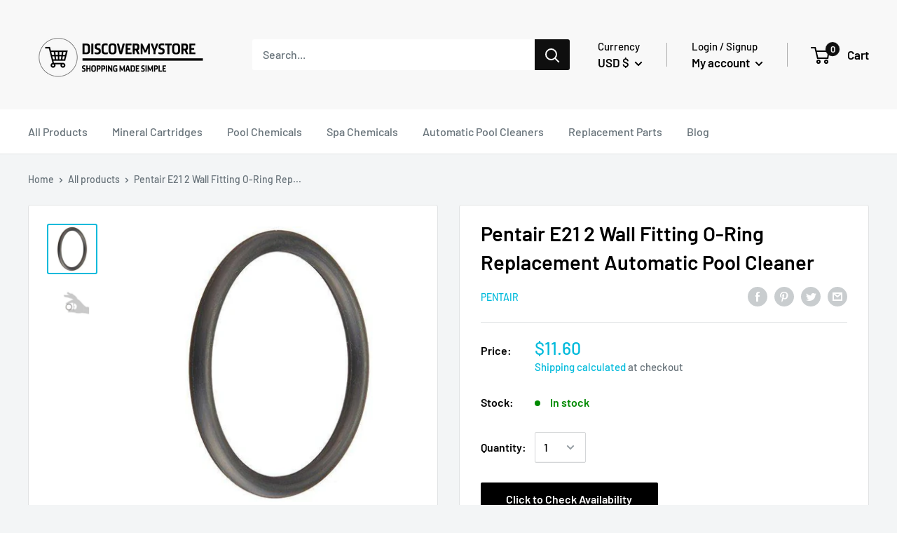

--- FILE ---
content_type: text/javascript
request_url: https://discovermystore.com/cdn/shop/t/3/assets/theme.min.js?v=115456236816410649061637733673
body_size: 24880
content:
function _classCallCheck(e, t) {
    if (!(e instanceof t)) throw new TypeError("Cannot call a class as a function")
}
var _createClass = function() {
    function e(e, t) {
        for (var i = 0; i < t.length; i++) {
            var n = t[i];
            n.enumerable = n.enumerable || !1, n.configurable = !0, "value" in n && (n.writable = !0), Object.defineProperty(e, n.key, n)
        }
    }
    return function(t, i, n) {
        return i && e(t.prototype, i), n && e(t, n), t
    }
}();
! function(e) {
    function t(n) {
        if (i[n]) return i[n].exports;
        var a = i[n] = {
            i: n,
            l: !1,
            exports: {}
        };
        return e[n].call(a.exports, a, a.exports, t), a.l = !0, a.exports
    }
    var i = {};
    return t.m = e, t.c = i, t.d = function(e, i, n) {
        t.o(e, i) || Object.defineProperty(e, i, {
            configurable: !1,
            enumerable: !0,
            get: n
        })
    }, t.n = function(e) {
        var i = e && e.__esModule ? function() {
            return e["default"]
        } : function() {
            return e
        };
        return t.d(i, "a", i), i
    }, t.o = function(e, t) {
        return Object.prototype.hasOwnProperty.call(e, t)
    }, t.p = "", t(t.s = 55)
}([function(e, t, i) {
    "use strict";
    Object.defineProperty(t, "__esModule", {
        value: !0
    });
    var n = function() {
        function e() {
            _classCallCheck(this, e)
        }
        return _createClass(e, null, [{
            key: "matchesBreakpoint",
            value: function(e) {
                switch (e) {
                    case "phone":
                        return window.matchMedia("screen and (max-width: 640px)").matches;
                    case "tablet":
                        return window.matchMedia("screen and (min-width: 641px) and (max-width: 1023px)").matches;
                    case "tablet-and-up":
                        return window.matchMedia("screen and (min-width: 641px)").matches;
                    case "pocket":
                        return window.matchMedia("screen and (max-width: 1023px)").matches;
                    case "lap":
                        return window.matchMedia("screen and (min-width: 1024px) and (max-width: 1279px)").matches;
                    case "lap-and-up":
                        return window.matchMedia("screen and (min-width: 1024px)").matches;
                    case "desk":
                        return window.matchMedia("screen and (min-width: 1280px)").matches;
                    case "widescreen":
                        return window.matchMedia("screen and (min-width: 1440px)").matches;
                    case "supports-hover":
                        return window.matchMedia("(hover: hover) and (pointer: fine)").matches
                }
            }
        }, {
            key: "getCurrentBreakpoint",
            value: function() {
                return window.matchMedia("screen and (max-width: 640px)").matches ? "phone" : window.matchMedia("screen and (min-width: 641px) and (max-width: 1023px)").matches ? "tablet" : window.matchMedia("screen and (min-width: 1024px) and (max-width: 1279px)").matches ? "lap" : window.matchMedia("screen and (min-width: 1280px)").matches ? "desk" : void 0
            }
        }]), e
    }();
    t["default"] = n
}, function(e, t, i) {
    "use strict";
    Object.defineProperty(t, "__esModule", {
        value: !0
    });
    var n = function() {
        function e() {
            _classCallCheck(this, e)
        }
        return _createClass(e, null, [{
            key: "serialize",
            value: function(t) {
                function i(e, t) {
                    var n = e.lastIndexOf("[");
                    if (n === -1) {
                        var a = {};
                        return a[e] = t, a
                    }
                    var o = e.substr(0, n),
                        s = {};
                    return s[e.substring(n + 1, e.length - 1)] = t, i(o, s)
                }
                for (var n = {}, a = 0, o = t.elements.length; a < o; a++) {
                    var s = t.elements[a];
                    if ("" !== s.name && !s.disabled && s.name && !s.disabled && (s.checked || /select|textarea/i.test(s.nodeName) || /hidden|text|search|tel|url|email|password|datetime|date|month|week|time|datetime-local|number|range|color/i.test(s.type))) {
                        var r = i(s.name, s.value);
                        n = e.extend(n, r)
                    }
                }
                return n
            }
        }, {
            key: "extend",
            value: function() {
                for (var t = {}, i = 0, n = function(i) {
                        for (var n in i) i.hasOwnProperty(n) && ("[object Object]" === Object.prototype.toString.call(i[n]) ? t[n] = e.extend(t[n], i[n]) : t[n] = i[n])
                    }; i < arguments.length; i++) n(arguments[i]);
                return t
            }
        }]), e
    }();
    t["default"] = n
}, function(e, t, i) {
    "use strict";
    Object.defineProperty(t, "__esModule", {
        value: !0
    });
    var n = function() {
        function e() {
            _classCallCheck(this, e)
        }
        return _createClass(e, null, [{
            key: "getSiblings",
            value: function(e, t) {
                for (var i = arguments.length > 2 && void 0 !== arguments[2] && arguments[2], n = [], a = e; a = a.previousElementSibling;) t && !a.matches(t) || n.push(a);
                for (i && n.push(e), a = e; a = a.nextElementSibling;) t && !a.matches(t) || n.push(a);
                return n
            }
        }]), e
    }();
    t["default"] = n
}, function(e, t, i) {
    "use strict";
    Object.defineProperty(t, "__esModule", {
        value: !0
    });
    var n = i(10),
        a = i(17),
        o = i(22),
        s = i(18),
        r = i(21),
        l = function() {
            function e(t) {
                var i = this;
                if (_classCallCheck(this, e), this.element = t, this.delegateElement = new domDelegate.Delegate(this.element), this.options = JSON.parse(this.element.getAttribute("data-section-settings")), this.productGallery = new s["default"](this.element, this.options), this._initShopifyReviews(), this.options.isQuickView && this.options.showPaymentButton && window.Shopify.PaymentButton && Shopify.PaymentButton.init(), this.productVariants = new r["default"](this.element, this.options), this.options.showShippingEstimator && (this.shippingEstimator = new n["default"](this.element.querySelector(".shipping-estimator"), {
                        singleProduct: !0
                    })), this.options.showQuantitySelector) {
                    var l = this.element.querySelector('select[name="quantity"]');
                    l && (this.quantityPicker = new o["default"](l))
                }
                var c = this.element.querySelector(".product-block-list__item--info .card");
                c && (this.element.querySelector(".product-block-list__wrapper").style.minHeight = c.clientHeight + "px", window.ResizeObserver && (this.productInfoResizeObserver = new ResizeObserver(function(e) {
                    e[0].contentBoxSize ? i.element.querySelector(".product-block-list__wrapper").style.minHeight = e[0].contentBoxSize.blockSize + "px" : i.element.querySelector(".product-block-list__wrapper").style.minHeight = e[0].contentRect.height + "px"
                }), this.productInfoResizeObserver.observe(c)), this.options.infoOverflowScroll && (this.infoOverflowScroller = new a["default"](c, {
                    offsetTop: document.documentElement.style.getPropertyValue("--header-is-sticky") * parseInt(document.documentElement.style.getPropertyValue("--header-height") + 30),
                    offsetBottom: 30
                }))), this._attachListeners()
            }
            return _createClass(e, [{
                key: "onUnload",
                value: function() {
                    this.productVariants.destroy(), this.productGallery.destroy(), this.options.showShippingEstimator && this.shippingEstimator.destroy(), this.options.infoOverflowScroll && this.infoOverflowScroller.destroy(), window.ResizeObserver && this.productInfoResizeObserver && this.productInfoResizeObserver.disconnect(), this.delegateElement.off(), this.element.removeEventListener("variant:changed", this._onVariantChangedListener)
                }
            }, {
                key: "_attachListeners",
                value: function() {
                    this._onVariantChangedListener = this._onVariantChanged.bind(this), this.element.addEventListener("variant:changed", this._onVariantChangedListener)
                }
            }, {
                key: "_initShopifyReviews",
                value: function() {
                    var e = this;
                    Shopify.designMode && window.SPR && (window.SPR.initDomEls(), window.SPR.loadBadges(), window.SPR.loadProducts()), window.SPRCallbacks = {}, window.SPRCallbacks.onFormSuccess = function() {
                        e.element.querySelector("#shopify-product-reviews .spr-form").classList.add("spr-form-submitted")
                    }, this.options.isQuickView && window.SPR && (window.SPR.initDomEls(), window.SPR.loadBadges(), this.options.showPaymentButton && window.Shopify.PaymentButton && Shopify.PaymentButton.init())
                }
            }, {
                key: "_onVariantChanged",
                value: function(e) {
                    this.productGallery.variantHasChanged(e.detail.variant)
                }
            }]), e
        }();
    t["default"] = l
}, function(e, t, i) {
    "use strict";
    Object.defineProperty(t, "__esModule", {
        value: !0
    });
    var n = {},
        a = function() {
            function e() {
                _classCallCheck(this, e)
            }
            return _createClass(e, null, [{
                key: "slideUp",
                value: function(e, t) {
                    var i = arguments.length > 2 && void 0 !== arguments[2] ? arguments[2] : "height";
                    e.style[i] = e.scrollHeight + "px", e.offsetHeight, e.style[i] = 0, n[e.id] && (e.removeEventListener("transitionend", n[e.id]), delete n[e.id]);
                    var a = function o(i) {
                        "height" === i.propertyName && (e.removeEventListener("transitionend", o), (t || function() {})())
                    };
                    e.addEventListener("transitionend", a)
                }
            }, {
                key: "slideDown",
                value: function(e, t) {
                    var i = arguments.length > 2 && void 0 !== arguments[2] ? arguments[2] : "height";
                    e.style[i] = e.scrollHeight + "px";
                    var a = function o(a) {
                        if (a.propertyName === i) {
                            var s = "auto";
                            "max-height" === i && (s = "none"), e.style[i] = s, e.removeEventListener("transitionend", o), delete n[e.id], (t || function() {})()
                        }
                    };
                    e.addEventListener("transitionend", a), n[e.id] = a
                }
            }]), e
        }();
    t["default"] = a
}, function(e, t, i) {
    "use strict";
    Object.defineProperty(t, "__esModule", {
        value: !0
    });
    var n = function() {
        function e(t) {
            _classCallCheck(this, e), this.element = t, this.delegateElement = new domDelegate.Delegate(this.element), this._attachListeners(), this.recalculateSwatches()
        }
        return _createClass(e, [{
            key: "destroy",
            value: function() {
                this.delegateElement.off(), window.removeEventListener("resize", this._recalculateSwatchesListener)
            }
        }, {
            key: "recalculateSwatches",
            value: function() {
                var e = this;
                fastdom.measure(function() {
                    e.element.querySelectorAll(".product-item__swatch-list").forEach(function(e) {
                        var t = e.clientWidth,
                            i = parseInt(Math.min(t, 200)),
                            n = Math.floor(i / 30);
                        fastdom.mutate(function() {
                            var t = e.querySelectorAll(".color-swatch");
                            t.forEach(function(e, i) {
                                e.classList.remove("color-swatch--view-more"), n === i + 1 && n !== t.length && e.classList.add("color-swatch--view-more")
                            })
                        })
                    })
                })
            }
        }, {
            key: "_attachListeners",
            value: function() {
                this._recalculateSwatchesListener = this.recalculateSwatches.bind(this), this.delegateElement.on("change", ".product-item__swatch-list .color-swatch__radio", this._colorChanged.bind(this)), window.addEventListener("resize", this._recalculateSwatchesListener)
            }
        }, {
            key: "_colorChanged",
            value: function(e, t) {
                var i = t.closest(".product-item"),
                    n = t.getAttribute("data-variant-url");
                i.querySelector(".product-item__image-wrapper").setAttribute("href", n), i.querySelector(".product-item__title").setAttribute("href", n);
                var a = i.querySelector(".product-item__primary-image");
                if (t.hasAttribute("data-image-url") && t.getAttribute("data-media-id") !== a.getAttribute("data-media-id")) {
                    var o = document.createElement("img");
                    o.className = "product-item__primary-image lazyload image--fade-in", o.setAttribute("data-media-id", t.getAttribute("data-media-id")), o.setAttribute("data-src", t.getAttribute("data-image-url")), o.setAttribute("data-widths", t.getAttribute("data-image-widths")), o.setAttribute("data-sizes", "auto"), a.parentNode.style.paddingBottom = 100 / o.getAttribute("data-image-aspect-ratio") + "%", a.parentNode.replaceChild(o, a)
                }
            }
        }]), e
    }();
    t["default"] = n
}, function(e, t, i) {
    "use strict";
    Object.defineProperty(t, "__esModule", {
        value: !0
    });
    var n = i(0),
        a = function() {
            function e(t) {
                var i = arguments.length > 1 && void 0 !== arguments[1] ? arguments[1] : {};
                _classCallCheck(this, e), this.id = t, this.delegateRoot = new domDelegate.Delegate(document.documentElement), this.isOpen = !1, this.togglerElement = document.querySelector('[data-action="open-value-picker"][aria-controls="' + this.id + '"]'), this.onSelect = i.onValueSelect || function() {}, this._attachListeners()
            }
            return _createClass(e, [{
                key: "destroy",
                value: function() {
                    this.delegateRoot.off()
                }
            }, {
                key: "_attachListeners",
                value: function() {
                    this.delegateRoot.on("click", '[data-action="open-value-picker"][aria-controls="' + this.id + '"]', this._toggle.bind(this)), this.delegateRoot.on("click", '[data-action="close-value-picker"][aria-controls="' + this.id + '"]', this._toggle.bind(this)), this.delegateRoot.on("click", "#" + this.id + ' [data-action="select-value"]', this._selectValue.bind(this)), this.delegateRoot.on("click", this._detectOutsideClick.bind(this), !0), this.delegateRoot.on("focusout", "#" + this.id, this._onFocusOut.bind(this))
                }
            }, {
                key: "_toggle",
                value: function(e) {
                    this.isOpen ? this._close(e) : this._open(e)
                }
            }, {
                key: "_open",
                value: function() {
                    if (document.querySelector('[data-action="open-value-picker"][aria-controls="' + this.id + '"]').setAttribute("aria-expanded", "true"), document.getElementById(this.id).setAttribute("aria-hidden", "false"), n["default"].matchesBreakpoint("phone")) {
                        var e = document.getElementById("shopify-section-header");
                        e.style.zIndex = "3"
                    }
                    this.isOpen = !0, document.body.classList.add("no-mobile-scroll")
                }
            }, {
                key: "_close",
                value: function() {
                    document.querySelector('[data-action="open-value-picker"][aria-controls="' + this.id + '"]').setAttribute("aria-expanded", "false"), document.getElementById(this.id).setAttribute("aria-hidden", "true");
                    var e = document.getElementById("shopify-section-header");
                    e.style.zIndex = "", this.isOpen = !1, document.body.classList.remove("no-mobile-scroll")
                }
            }, {
                key: "_selectValue",
                value: function(e, t) {
                    this.onSelect(t.getAttribute("data-value")), this._close()
                }
            }, {
                key: "_onFocusOut",
                value: function(e) {
                    var t = document.getElementById(this.id);
                    t.contains(e.relatedTarget) || this._close()
                }
            }, {
                key: "_detectOutsideClick",
                value: function(e) {
                    this.isOpen && this.togglerElement !== e.target && !this.togglerElement.contains(e.target) && !e.target.closest(".value-picker__inner") && this.isOpen && this._close(e)
                }
            }]), e
        }();
    t["default"] = a
}, function(e, t, i) {
    "use strict";
    Object.defineProperty(t, "__esModule", {
        value: !0
    });
    var n = function() {
        function e() {
            _classCallCheck(this, e)
        }
        return _createClass(e, null, [{
            key: "trapFocus",
            value: function(e, t) {
                this.listeners = this.listeners || {};
                var i = e.querySelector("[autofocus]") || e;
                e.setAttribute("tabindex", "-1"), i.focus(), this.listeners[t] = function(t) {
                    e === t.target || e.contains(t.target) || i.focus()
                }, document.addEventListener("focusin", this.listeners[t])
            }
        }, {
            key: "removeTrapFocus",
            value: function(e, t) {
                e && e.removeAttribute("tabindex"), document.removeEventListener("focusin", this.listeners[t])
            }
        }, {
            key: "clearTrapFocus",
            value: function() {
                for (var e in this.listeners) this.listeners.hasOwnProperty(e) && document.removeEventListener("focusin", this.listeners[e]);
                this.listeners = {}
            }
        }]), e
    }();
    t["default"] = n
}, function(e, t, i) {
    "use strict";
    Object.defineProperty(t, "__esModule", {
        value: !0
    });
    var n = function() {
        function e() {
            _classCallCheck(this, e)
        }
        return _createClass(e, null, [{
            key: "formatMoney",
            value: function(e, t) {
                function i(e, t) {
                    return null == e || e !== e ? t : e
                }

                function n(e, t, n, a) {
                    if (t = i(t, 2), n = i(n, ","), a = i(a, "."), isNaN(e) || null == e) return 0;
                    e = (e / 100).toFixed(t);
                    var o = e.split("."),
                        s = o[0].replace(/(\d)(?=(\d\d\d)+(?!\d))/g, "$1" + n),
                        r = o[1] ? a + o[1] : "";
                    return s + r
                }
                "string" == typeof e && (e = e.replace(".", ""));
                var a = /\{\{\s*(\w+)\s*\}\}/,
                    o = t || "${{amount}}",
                    s = "";
                switch (o.match(a)[1]) {
                    case "amount":
                        s = n(e, 2);
                        break;
                    case "amount_no_decimals":
                        s = n(e, 0);
                        break;
                    case "amount_with_space_separator":
                        s = n(e, 2, " ", ".");
                        break;
                    case "amount_no_decimals_with_comma_separator":
                        s = n(e, 0, ",", ".");
                        break;
                    case "amount_no_decimals_with_space_separator":
                        s = n(e, 0, " ");
                        break;
                    case "amount_with_comma_separator":
                        s = n(e, 2, ".", ",")
                }
                return o.indexOf("with_comma_separator") !== -1 ? o.replace(a, s).replace(",00", "") : o.replace(a, s).replace(".00", "")
            }
        }]), e
    }();
    t["default"] = n
}, function(e, t, i) {
    "use strict";
    Object.defineProperty(t, "__esModule", {
        value: !0
    });
    var n = function() {
        function e(t, i) {
            _classCallCheck(this, e), this.countrySelect = t, this.provinceSelect = i, this.countrySelect && this.provinceSelect && (this._attachListeners(), this._initSelectors())
        }
        return _createClass(e, [{
            key: "destroy",
            value: function() {
                this.countrySelect && this.countrySelect.removeEventListener("change", this._onCountryChangedListener)
            }
        }, {
            key: "_initSelectors",
            value: function() {
                var e = this.countrySelect.getAttribute("data-default");
                if (e) {
                    for (var t = 0; t !== this.countrySelect.options.length; ++t)
                        if (this.countrySelect.options[t].text === e) {
                            this.countrySelect.selectedIndex = t;
                            break
                        }
                } else this.countrySelect.selectedIndex = 0;
                var i = new Event("change", {
                    bubbles: !0
                });
                this.countrySelect.dispatchEvent(i);
                var n = this.provinceSelect.getAttribute("data-default");
                n && (this.provinceSelect.value = n)
            }
        }, {
            key: "_attachListeners",
            value: function() {
                this._onCountryChangedListener = this._onCountryChanged.bind(this), this.countrySelect.addEventListener("change", this._onCountryChangedListener)
            }
        }, {
            key: "_onCountryChanged",
            value: function() {
                var e = this,
                    t = this.countrySelect.options[this.countrySelect.selectedIndex];
                if (t) {
                    var i = JSON.parse(t.getAttribute("data-provinces") || "[]");
                    if (this.provinceSelect.innerHTML = "", 0 === i.length) return void(this.provinceSelect.closest(".form__input-wrapper").style.display = "none");
                    i.forEach(function(t) {
                        e.provinceSelect.options.add(new Option(t[1], t[0]))
                    }), this.provinceSelect.closest(".form__input-wrapper").style.display = "block"
                }
            }
        }]), e
    }();
    t["default"] = n
}, function(e, t, i) {
    "use strict";
    Object.defineProperty(t, "__esModule", {
        value: !0
    });
    var n = i(9),
        a = i(8),
        o = i(1),
        s = function() {
            function e(t, i) {
                _classCallCheck(this, e), this.element = t, this.delegateElement = new domDelegate.Delegate(this.element), this.options = i, this.countrySelector = new n["default"](this.element.querySelector('[name="country"]'), this.element.querySelector('[name="province"]')), this._attachListeners()
            }
            return _createClass(e, [{
                key: "destroy",
                value: function() {
                    this.delegateElement.off("click"), this.countrySelector.destroy()
                }
            }, {
                key: "_attachListeners",
                value: function() {
                    this.delegateElement.on("click", '[data-action="estimate-shipping"]', this._fetchRates.bind(this))
                }
            }, {
                key: "_fetchRates",
                value: function() {
                    document.dispatchEvent(new CustomEvent("theme:loading:start")), this.options.singleProduct ? this._fetchRatesForProduct() : this._fetchRatesForCart()
                }
            }, {
                key: "_fetchRatesForCart",
                value: function() {
                    var e = this,
                        t = this.element.querySelector('[name="country"]').value,
                        i = this.element.querySelector('[name="province"]').value,
                        n = this.element.querySelector('[name="zip"]').value;
                    fetch(window.routes.cartUrl + "/shipping_rates.json?shipping_address[zip]=" + n + "&shipping_address[country]=" + t + "&shipping_address[province]=" + i, {
                        credentials: "same-origin",
                        method: "GET"
                    }).then(function(t) {
                        document.dispatchEvent(new CustomEvent("theme:loading:end")), t.json().then(function(i) {
                            e._formatResults(t.ok, i)
                        })
                    })
                }
            }, {
                key: "_fetchRatesForProduct",
                value: function() {
                    var e = this,
                        t = this._getCookie("cart"),
                        i = "temp-cart-cookie___" + Date.now() + parseInt(1e3 * Math.random()),
                        n = "fake-cart-cookie___" + Date.now() + parseInt(1e3 * Math.random());
                    if (t || (this._updateCartCookie(i), t = this._getCookie("cart")), !(t.length < 32)) {
                        this._updateCartCookie(n);
                        var a = document.querySelector('form[action*="/cart/add"]');
                        fetch(window.routes.cartAddUrl + ".js", {
                            body: JSON.stringify(o["default"].serialize(a)),
                            credentials: "same-origin",
                            headers: {
                                "Content-Type": "application/json",
                                "X-Requested-With": "XMLHttpRequest"
                            },
                            method: "POST"
                        }).then(function(i) {
                            i.json().then(function() {
                                var i = e.element.querySelector('[name="country"]').value,
                                    n = e.element.querySelector('[name="province"]').value,
                                    a = e.element.querySelector('[name="zip"]').value;
                                fetch(window.routes.cartUrl + "/shipping_rates.json?shipping_address[zip]=" + a + "&shipping_address[country]=" + i + "&shipping_address[province]=" + n, {
                                    credentials: "same-origin",
                                    method: "GET"
                                }).then(function(i) {
                                    document.dispatchEvent(new CustomEvent("theme:loading:end")), i.json().then(function(t) {
                                        e._formatResults(i.ok, t)
                                    }), e._updateCartCookie(t)
                                })["catch"](function() {
                                    e._updateCartCookie(t)
                                })
                            })["catch"](function() {
                                e._updateCartCookie(t), document.dispatchEvent(new CustomEvent("theme:loading:end"))
                            })
                        })
                    }
                }
            }, {
                key: "_formatResults",
                value: function(e, t) {
                    var i = this.element.querySelector(".shipping-estimator__results");
                    if (i.innerHTML = "", e) {
                        var n = t.shipping_rates;
                        if (0 === n.length) i.innerHTML = "<p>" + window.languages.shippingEstimatorNoResults + "</p>";
                        else {
                            1 === n.length ? i.innerHTML = "<p>" + window.languages.shippingEstimatorOneResult + "</p>" : i.innerHTML = "<p>" + window.languages.shippingEstimatorMultipleResults.replace("{{count}}", n.length) + "</p>";
                            var o = "";
                            n.forEach(function(e) {
                                o += "<li>" + e.name + ": " + a["default"].formatMoney(e.price, window.theme.moneyFormat) + "</li>"
                            }), i.innerHTML += "<ul>" + o + "</ul>"
                        }
                    } else {
                        i.innerHTML = "<p>" + window.languages.shippingEstimatorErrors + "</p>";
                        var s = "";
                        Object.keys(t).forEach(function(e) {
                            s += '<li class="alert__list-item">' + e + " " + t[e] + "</li>"
                        }), i.innerHTML += "<ul>" + s + "</ul>"
                    }
                    i.style.display = "block"
                }
            }, {
                key: "_getCookie",
                value: function(e) {
                    var t = "; " + document.cookie,
                        i = t.split("; " + e + "=");
                    if (2 === i.length) return i.pop().split(";").shift()
                }
            }, {
                key: "_updateCartCookie",
                value: function(e) {
                    var t = new Date;
                    t.setTime(t.getTime() + 12096e5), document.cookie = "cart=" + e + "; expires=" + t.toUTCString() + "; path=/"
                }
            }]), e
        }();
    t["default"] = s
}, function(e, t, i) {
    "use strict";
    Object.defineProperty(t, "__esModule", {
        value: !0
    });
    var n = i(7),
        a = i(0),
        o = function() {
            function e(t, i) {
                _classCallCheck(this, e), this.element = t, this.delegateElement = new domDelegate.Delegate(this.element), this.delegateRoot = new domDelegate.Delegate(document.documentElement), this.options = i, this.miniCartElement = this.element.querySelector(".mini-cart"), this.isMiniCartOpen = !1, "cart" !== window.theme.pageType && this.miniCartElement && (this.miniCartToggleElement = this.element.querySelector('[aria-controls="' + this.miniCartElement.id + '"]'), this._checkMiniCartScrollability()), this.itemCount = window.theme.cartCount, this._attachListeners()
            }
            return _createClass(e, [{
                key: "destroy",
                value: function() {
                    this.delegateElement.off(), this.delegateRoot.off(), window.removeEventListener("resize", this._calculateMiniCartHeightListener)
                }
            }, {
                key: "_attachListeners",
                value: function() {
                    this._calculateMiniCartHeightListener = this._calculateMiniCartHeight.bind(this), "cart" !== window.theme.pageType && "page" !== window.theme.cartType && (this.delegateElement.on("click", '[data-action="toggle-mini-cart"]', this._toggleMiniCart.bind(this)), this.delegateRoot.on("click", this._onWindowClick.bind(this)), window.addEventListener("resize", this._calculateMiniCartHeightListener)), this.delegateRoot.on("click", '[data-action="decrease-quantity"]', this._updateQuantity.bind(this)), this.delegateRoot.on("click", '[data-action="increase-quantity"]', this._updateQuantity.bind(this)), this.delegateRoot.on("change", ".quantity-selector__value", this._updateQuantity.bind(this)), this.delegateRoot.on("keyup", ".quantity-selector__value", this._updateQuantitySize.bind(this)), this.delegateRoot.on("product:added", this._onProductAdded.bind(this)), this.delegateRoot.on("cart:refresh", this._onCartRefresh.bind(this))
                }
            }, {
                key: "_toggleMiniCart",
                value: function(e) {
                    e && e.preventDefault(), this.isMiniCartOpen ? this._closeMiniCart() : this._openMiniCart()
                }
            }, {
                key: "_openMiniCart",
                value: function() {
                    this.miniCartToggleElement.setAttribute("aria-expanded", "true"), "phone" === a["default"].getCurrentBreakpoint() && this.miniCartToggleElement.querySelector(".header__cart-icon").setAttribute("aria-expanded", "true"), this.miniCartElement.setAttribute("aria-hidden", "false"), this.isMiniCartOpen = !0, this._calculateMiniCartHeight(), n["default"].trapFocus(this.miniCartElement, "mini-cart"), document.body.classList.add("no-mobile-scroll")
                }
            }, {
                key: "_closeMiniCart",
                value: function() {
                    this.miniCartToggleElement.setAttribute("aria-expanded", "false"), "phone" === a["default"].getCurrentBreakpoint() && (this.miniCartToggleElement.querySelector(".header__cart-icon").setAttribute("aria-expanded", "false"), this.miniCartElement.style.maxHeight = ""), this.miniCartElement.setAttribute("aria-hidden", "true"), this.isMiniCartOpen = !1, document.body.classList.remove("no-mobile-scroll")
                }
            }, {
                key: "_calculateMiniCartHeight",
                value: function() {
                    if ("phone" === a["default"].getCurrentBreakpoint())
                        if (this.isMiniCartOpen) {
                            var e = window.innerHeight - document.querySelector(".header").getBoundingClientRect().bottom;
                            this.miniCartElement.style.maxHeight = e + "px";
                            var t = this.miniCartElement.querySelector(".mini-cart__content"),
                                i = this.miniCartElement.querySelector(".mini-cart__recap");
                            i && (t.style.maxHeight = e - i.clientHeight + "px")
                        } else this.miniCartElement.style.maxHeight = "", this.miniCartElement.querySelector(".mini-cart__content").style.maxHeight = "";
                    else this.miniCartElement.style.maxHeight = "", this.miniCartElement.querySelector(".mini-cart__content").style.maxHeight = ""
                }
            }, {
                key: "_updateQuantity",
                value: function(e, t) {
                    var i = this,
                        n = 1;
                    return "page" === window.theme.cartType && t.hasAttribute("data-href") ? void(window.location.href = t.getAttribute("data-href")) : (n = "INPUT" === t.tagName ? parseInt(t.value) : parseInt(t.getAttribute("data-quantity")), document.dispatchEvent(new CustomEvent("theme:loading:start")), fetch(window.routes.cartChangeUrl + ".js", {
                        body: JSON.stringify({
                            id: t.getAttribute("data-line-id"),
                            quantity: n
                        }),
                        credentials: "same-origin",
                        method: "POST",
                        headers: {
                            "Content-Type": "application/json",
                            "X-Requested-With": "XMLHttpRequest"
                        }
                    }).then(function(e) {
                        e.json().then(function(e) {
                            i.itemCount = e.item_count, i._rerender(!1).then(function() {
                                document.dispatchEvent(new CustomEvent("theme:loading:end"))
                            })
                        })
                    }), void e.preventDefault())
                }
            }, {
                key: "_updateQuantitySize",
                value: function(e, t) {
                    t.setAttribute("size", Math.max(t.value.length, 2))
                }
            }, {
                key: "_rerender",
                value: function() {
                    var e = this,
                        t = !(arguments.length > 0 && void 0 !== arguments[0]) || arguments[0],
                        i = "";
                    return i = "cart" !== window.theme.pageType ? window.routes.cartUrl + "?view=mini-cart&timestamp=" + Date.now() : window.routes.cartUrl + "?timestamp=" + Date.now(), fetch(i, {
                        credentials: "same-origin",
                        method: "GET"
                    }).then(function(i) {
                        i.text().then(function(i) {
                            var n = document.createElement("div");
                            if (n.innerHTML = i, n.firstElementChild && n.firstElementChild.hasAttribute("data-item-count") && (e.itemCount = parseInt(n.firstElementChild.getAttribute("data-item-count"))), e.element.querySelector(".header__cart-count").textContent = e.itemCount, "cart" !== window.theme.pageType) {
                                var a = document.createElement("div");
                                a.innerHTML = i;
                                var o = e.miniCartElement.querySelector(".mini-cart__line-item-list"),
                                    s = null;
                                o && (s = o.scrollTop), e.miniCartElement.innerHTML = a.querySelector(".mini-cart").innerHTML;
                                var r = e.miniCartElement.querySelector(".mini-cart__line-item-list");
                                r && null !== s && (r.scrollTop = s), e._checkMiniCartScrollability(), e._calculateMiniCartHeight(), e.element.dispatchEvent(new CustomEvent("cart:rerendered"))
                            } else {
                                var l = document.createElement("div");
                                l.innerHTML = i;
                                var c = document.querySelector('[data-section-type="cart"]');
                                c.innerHTML = l.querySelector('[data-section-type="cart"]').innerHTML, t && window.scrollTo({
                                    top: 0,
                                    behavior: "smooth"
                                }), window.SPR && (window.SPR.initDomEls(), window.SPR.loadBadges()), e.element.dispatchEvent(new CustomEvent("cart:rerendered", {
                                    bubbles: !0
                                }))
                            }
                        })
                    })
                }
            }, {
                key: "_checkMiniCartScrollability",
                value: function() {
                    var e = this.miniCartElement.querySelector(".mini-cart__line-item-list");
                    e && e.scrollHeight > e.clientHeight && e.classList.add("is-scrollable")
                }
            }, {
                key: "_onProductAdded",
                value: function(e) {
                    var t = this;
                    this.itemCount += e.detail.quantity, this._onCartRefresh().then(function() {
                        "cart" !== window.theme.pageType && (t.options.useStickyHeader || window.scrollTo({
                            top: 0,
                            behavior: "smooth"
                        }), t._openMiniCart())
                    })
                }
            }, {
                key: "_onCartRefresh",
                value: function() {
                    return this._rerender().then(function() {
                        document.dispatchEvent(new CustomEvent("theme:loading:end"))
                    })
                }
            }, {
                key: "_onWindowClick",
                value: function(e) {
                    this.miniCartElement && this.isMiniCartOpen && !this.element.contains(e.target) && this._closeMiniCart()
                }
            }]), e
        }();
    t["default"] = o
}, function(e, t, i) {
    "use strict";
    Object.defineProperty(t, "__esModule", {
        value: !0
    });
    var n = function() {
        function e(t) {
            _classCallCheck(this, e), this.element = document.getElementById("mobile-collection-filters"), this.delegateRoot = new domDelegate.Delegate(document.documentElement), this.options = t, this.isOpen = !1, this.element && this._attachListeners()
        }
        return _createClass(e, [{
            key: "destroy",
            value: function() {
                this.delegateRoot.off()
            }
        }, {
            key: "_attachListeners",
            value: function() {
                this.delegateRoot.on("click", '[aria-controls="mobile-collection-filters"][data-action="open-drawer"]', this.open.bind(this)), this.delegateRoot.on("click", '#mobile-collection-filters [data-action="close-drawer"]', this.close.bind(this)), document.addEventListener("collection-filter:close", this.close.bind(this)), document.addEventListener("click", this._detectOutsideClick.bind(this)), window.addEventListener("resize", this._computeDrawerHeight.bind(this))
            }
        }, {
            key: "open",
            value: function(e) {
                e && e.stopPropagation(), this._computeDrawerHeight(), this.isOpen = !0, document.querySelector('[aria-controls="mobile-collection-filters"]').setAttribute("aria-expanded", "true"), document.getElementById("mobile-collection-filters").setAttribute("aria-hidden", "false"), document.body.classList.add("no-mobile-scroll")
            }
        }, {
            key: "close",
            value: function(e) {
                e && e.stopPropagation(), this.isOpen = !1, document.querySelector('[aria-controls="mobile-collection-filters"]').setAttribute("aria-expanded", "false"), document.getElementById("mobile-collection-filters").setAttribute("aria-hidden", "true"), document.body.classList.remove("no-mobile-scroll")
            }
        }, {
            key: "_computeDrawerHeight",
            value: function() {
                document.getElementById("mobile-collection-filters").querySelector(".collection-drawer").style.maxHeight = window.innerHeight + "px"
            }
        }, {
            key: "_filtersHaveChanged",
            value: function(e) {
                var t = this;
                this.element && fastdom.mutate(function() {
                    var i = t.element.querySelector(".collection-drawer__filter-count");
                    i.innerText = "(" + e.length + ")", i.style.display = 0 === e.length ? "none" : "inline", t.element.querySelector('[data-action="clear-tags"]').style.display = 0 === e.length ? "none" : "block", "group" === t.options.filterType && t.element.querySelectorAll(".collection__filter-item-active").forEach(function(e) {
                        var t = e.closest(".collection__filter-group"),
                            i = t.querySelector(".is-selected[data-tag]");
                        i ? (e.style.display = "block", e.innerText = i.getAttribute("data-tag-user")) : e.style.display = "none"
                    })
                })
            }
        }, {
            key: "_detectOutsideClick",
            value: function(e) {
                this.isOpen && !e.target.closest(".collection-drawer__inner") && this.close()
            }
        }]), e
    }();
    t["default"] = n
}, function(e, t, i) {
    "use strict";
    Object.defineProperty(t, "__esModule", {
        value: !0
    });
    var n = i(2),
        a = i(0),
        o = function() {
            function e(t, i, n) {
                _classCallCheck(this, e), this.element = t, this.delegateElement = new domDelegate.Delegate(this.element), this.delegateRoot = new domDelegate.Delegate(document.documentElement), this.useInlineNavigation = "inline" === i, this.isNavigationVisible = this.useInlineNavigation, this.openTrigger = n, a["default"].matchesBreakpoint("supports-hover") || (this.openTrigger = "click"), this.openItems = [], this.dropdownActivationTimeouts = {}, this.dropdownDeactivationTimeouts = {}, this.DROPDOWN_TIMEOUT = 100, this._attachListeners(), this.useInlineNavigation && this._setupInlineNavigation()
            }
            return _createClass(e, [{
                key: "destroy",
                value: function() {
                    this.delegateElement.off(), this.delegateRoot.off()
                }
            }, {
                key: "onBlockSelect",
                value: function(e) {
                    var t = this;
                    this.useInlineNavigation || this._openNavigation(), n["default"].getSiblings(e.target.parentNode, ".is-dropdown-open").forEach(function(i) {
                        t._deactivateDropdown(e, i.querySelector('[data-type="menuitem"][aria-haspopup]'))
                    }), this._activateDropdown(e, e.target.previousElementSibling)
                }
            }, {
                key: "onBlockDeselect",
                value: function(e) {
                    this.useInlineNavigation || this._closeNavigation(), this._deactivateDropdown(e, e.target.parentNode)
                }
            }, {
                key: "_attachListeners",
                value: function() {
                    this.delegateElement.on("focusout", this._onFocusOut.bind(this)), this.delegateRoot.on("click", this._onClick.bind(this)), this.delegateElement.on("click", '[data-action="toggle-menu"]', this._toggleNavigation.bind(this)), "hover" === this.openTrigger ? (this.delegateElement.on("focusin", '[data-type="menuitem"][aria-haspopup]', this._activateDropdown.bind(this)), this.delegateElement.on("mouseover", '[data-type="menuitem"][aria-haspopup]', this._activateDropdown.bind(this)), this.delegateElement.on("mouseover", '[data-type="menu"][aria-hidden="false"]', this._blockDropdownDeactivation.bind(this)), this.delegateElement.on("focusout", ".is-dropdown-open", this._deactivateDropdown.bind(this)), this.delegateElement.on("mouseout", ".is-dropdown-open", this._deactivateDropdown.bind(this))) : this.delegateElement.on("click", '[data-type="menuitem"][aria-haspopup]', this._toggleDropdown.bind(this))
                }
            }, {
                key: "_onFocusOut",
                value: function(e) {
                    null === e.relatedTarget || this.element.contains(e.relatedTarget) || this._closeNavigation()
                }
            }, {
                key: "_onClick",
                value: function(e) {
                    this.element.contains(e.target) || this._closeNavigation()
                }
            }, {
                key: "_openNavigation",
                value: function() {
                    this.useInlineNavigation || (this.element.querySelector('[data-action="toggle-menu"]').setAttribute("aria-expanded", "true"), this.element.querySelector('[data-type="menu"]').setAttribute("aria-hidden", "false"), this.isNavigationVisible = !0)
                }
            }, {
                key: "_closeNavigation",
                value: function() {
                    var e = this;
                    if (this.useInlineNavigation || (this.element.querySelector('[data-action="toggle-menu"]').setAttribute("aria-expanded", "false"), this.element.querySelector('[data-type="menu"]').setAttribute("aria-hidden", "true")), this.isNavigationVisible = !1, "click" === this.openTrigger) {
                        var t = this.openItems.slice(0);
                        t.forEach(function(t) {
                            e._deactivateDropdown(event, t)
                        })
                    }
                }
            }, {
                key: "_toggleNavigation",
                value: function(e) {
                    this.isNavigationVisible ? this._closeNavigation() : this._openNavigation()
                }
            }, {
                key: "_toggleDropdown",
                value: function(e, t) {
                    "false" === t.getAttribute("aria-expanded") && e.preventDefault(), "true" === t.getAttribute("aria-expanded") ? "#" === t.getAttribute("href") && (e.preventDefault(), this._deactivateDropdown(e, t.closest(".is-dropdown-open"))) : this._activateDropdown(e, t)
                }
            }, {
                key: "_activateDropdown",
                value: function(e, t) {
                    var i = this;
                    if ("click" === this.openTrigger) {
                        var a = this.openItems.slice(0);
                        a.forEach(function(n) {
                            n.contains(t) || i._deactivateDropdown(e, n)
                        })
                    }
                    var o = n["default"].getSiblings(t, "[aria-hidden]")[0],
                        s = function() {
                            if (t.setAttribute("aria-expanded", "true"), t.parentNode.classList.add("is-dropdown-open"), o.setAttribute("aria-hidden", "false"), "hover" === i.openTrigger && i.dropdownDeactivationTimeouts[o.id] && (clearTimeout(i.dropdownDeactivationTimeouts[o.id]),
                                    delete i.dropdownDeactivationTimeouts[o.id]), i.useInlineNavigation) {
                                var e = window.innerWidth,
                                    n = !1;
                                o.querySelectorAll(".nav-dropdown").forEach(function(t) {
                                    t.getBoundingClientRect().right > e && (n = !0)
                                }), n && o.classList.add("nav-dropdown--inverse")
                            }
                            t.closest('[data-type="menu"]').classList.add("nav-dropdown--glued"), o.classList.contains("mega-menu") && i._setupMegaMenu(o), "click" === i.openTrigger && i.openItems.push(t.parentNode)
                        };
                    if ("click" === this.openTrigger) s();
                    else {
                        for (var r in this.dropdownActivationTimeouts) this.dropdownActivationTimeouts.hasOwnProperty(r) && (clearTimeout(this.dropdownActivationTimeouts[r]), delete this.dropdownActivationTimeouts[r]);
                        s()
                    }
                }
            }, {
                key: "_deactivateDropdown",
                value: function(e, t) {
                    var i = this;
                    if ("hover" !== this.openTrigger || !t.contains(e.relatedTarget)) {
                        var n = t.querySelector("[aria-hidden]"),
                            a = function() {
                                t.classList.remove("is-dropdown-open"), t.querySelector('[data-type="menuitem"]').setAttribute("aria-expanded", "false");
                                var n = t.querySelector("[aria-hidden]");
                                if (n.setAttribute("aria-hidden", "true"), t.closest('[data-type="menu"]').classList.remove("nav-dropdown--glued"), "click" === i.openTrigger) {
                                    t.querySelectorAll(".is-dropdown-open").forEach(function(t) {
                                        i._deactivateDropdown(e, t);
                                        var n = i.openItems.indexOf(t);
                                        n > -1 && i.openItems.splice(n, 1)
                                    });
                                    var a = i.openItems.indexOf(t);
                                    a > -1 && i.openItems.splice(a, 1)
                                }
                            };
                        "click" === this.openTrigger ? a() : this.dropdownDeactivationTimeouts[n.id] = setTimeout(function() {
                            a(), delete i.dropdownDeactivationTimeouts[n.id]
                        }, this.DROPDOWN_TIMEOUT)
                    }
                }
            }, {
                key: "_blockDropdownDeactivation",
                value: function(e, t) {
                    if (void 0 !== this.dropdownDeactivationTimeouts[t.id]) {
                        clearTimeout(this.dropdownDeactivationTimeouts[t.id]), delete this.dropdownDeactivationTimeouts[t.id];
                        for (var i in this.dropdownActivationTimeouts) this.dropdownActivationTimeouts.hasOwnProperty(i) && (clearTimeout(this.dropdownActivationTimeouts[i]), delete this.dropdownActivationTimeouts[i])
                    }
                }
            }, {
                key: "_setupMegaMenu",
                value: function(e) {
                    if (!this.useInlineNavigation) {
                        var t = e.closest(".nav-dropdown").clientWidth;
                        e.style.maxWidth = Math.min(1400 - t, parseInt(window.innerWidth - t - 80)) + "px"
                    }
                }
            }, {
                key: "_setupInlineNavigation",
                value: function() {
                    var e = this;
                    this.element.querySelectorAll(".mega-menu").forEach(function(e) {
                        e.closest(".nav-bar__item").classList.add("nav-bar__item--static")
                    }), "MutationObserver" in window && (this.dropdownMenuObserver = new MutationObserver(function(e) {
                        e.forEach(function(e) {
                            "false" === e.target.getAttribute("aria-hidden") && e.target.style.setProperty("--distance-to-top", e.target.getBoundingClientRect().top + "px")
                        })
                    }), this.element.querySelectorAll(".nav-dropdown .nav-dropdown").forEach(function(t) {
                        e.dropdownMenuObserver.observe(t, {
                            attributes: !0,
                            attributeFilter: ["aria-hidden"]
                        })
                    }))
                }
            }]), e
        }();
    t["default"] = o
}, function(e, t, i) {
    "use strict";
    Object.defineProperty(t, "__esModule", {
        value: !0
    });
    var n = i(0),
        a = function() {
            function e(t) {
                _classCallCheck(this, e), this.element = t, this.delegateElement = new domDelegate.Delegate(this.element), this.options = JSON.parse(t.getAttribute("data-popup-settings")), this.hasOpenOnceInCurrentPage = !1;
                try {
                    "#exit-popup" === window.location.hash && this._openPopup()
                } catch (i) {}
                this._attachListeners()
            }
            return _createClass(e, [{
                key: "destroy",
                value: function() {
                    this.delegateElement.off()
                }
            }, {
                key: "_attachListeners",
                value: function() {
                    var e = this;
                    n["default"].matchesBreakpoint("supports-hover") && (this.delegateElement.on("click", '[data-action="close-popup"]', this._closePopup.bind(this)), document.addEventListener("mouseleave", function() {
                        e.hasOpenOnceInCurrentPage || (!e.options.showOnlyOnce || e.options.showOnlyOnce && null === localStorage.getItem("themeExitPopup")) && e._openPopup()
                    }), this._clickOutsideListener = this._checkClickOutside.bind(this))
                }
            }, {
                key: "_openPopup",
                value: function() {
                    window.theme.isNewsletterPopupOpen || (this.element.setAttribute("aria-hidden", "false"), localStorage.setItem("themeExitPopup", "true"), this.hasOpenOnceInCurrentPage = !0, window.theme.isExitPopupOpen = !0, this.delegateElement.on("click", this._clickOutsideListener))
                }
            }, {
                key: "_closePopup",
                value: function() {
                    this.element.setAttribute("aria-hidden", "true"), window.theme.isExitPopupOpen = !1, this.delegateElement.off("click", this._clickOutsideListener)
                }
            }, {
                key: "_checkClickOutside",
                value: function(e) {
                    this.element.contains(e.target) && this.element !== e.target || this._closePopup()
                }
            }]), e
        }();
    t["default"] = a
}, function(e, t, i) {
    "use strict";
    Object.defineProperty(t, "__esModule", {
        value: !0
    });
    var n = function() {
        function e(t) {
            _classCallCheck(this, e), this.element = t, this.delegateElement = new domDelegate.Delegate(this.element), this.delegateRoot = new domDelegate.Delegate(document.documentElement), this.mobileMenuElement = this.element.querySelector(".mobile-menu"), this.mobileMenuToggleElement = this.element.querySelector('[aria-controls="' + this.mobileMenuElement.id + '"]'), this.isOpen = !1, this._attachListeners()
        }
        return _createClass(e, [{
            key: "destroy",
            value: function() {
                this.delegateElement.off(), this.delegateRoot.off(), window.removeEventListener("resize", this._calculatMaxHeightListener)
            }
        }, {
            key: "_attachListeners",
            value: function() {
                this._calculatMaxHeightListener = this._calculateMaxHeight.bind(this), this.delegateElement.on("click", '[data-action="toggle-menu"]', this._toggleMenu.bind(this)), this.delegateElement.on("click", '[data-action="open-panel"]', this._openPanel.bind(this)), this.delegateElement.on("click", '[data-action="close-panel"]', this._closePanel.bind(this)), this.delegateRoot.on("click", this._onWindowClick.bind(this)), window.addEventListener("resize", this._calculatMaxHeightListener)
            }
        }, {
            key: "_toggleMenu",
            value: function() {
                this.isOpen = !this.isOpen, this.mobileMenuToggleElement.setAttribute("aria-expanded", this.isOpen ? "true" : "false"), this.mobileMenuElement.setAttribute("aria-hidden", this.isOpen ? "false" : "true"), this.isOpen ? (this._calculateMaxHeight(), document.body.classList.add("no-mobile-scroll")) : (this.mobileMenuElement.style.maxHeight = "", this.element.querySelectorAll(".mobile-menu__panel.is-open").forEach(function(e) {
                    e.classList.remove("is-open")
                }), document.body.classList.remove("no-mobile-scroll"))
            }
        }, {
            key: "_openPanel",
            value: function(e, t) {
                t.setAttribute("aria-expanded", "true"), this.element.querySelector("#" + t.getAttribute("aria-controls")).classList.add("is-open")
            }
        }, {
            key: "_closePanel",
            value: function(e, t) {
                var i = t.closest(".mobile-menu__panel.is-open");
                i.classList.remove("is-open"), this.element.querySelector('[aria-controls="' + i.id + '"]').setAttribute("aria-expanded", "false")
            }
        }, {
            key: "_calculateMaxHeight",
            value: function() {
                this.isOpen && (this.mobileMenuElement.style.maxHeight = window.innerHeight - document.querySelector(".header").getBoundingClientRect().bottom + "px")
            }
        }, {
            key: "_onWindowClick",
            value: function(e) {
                this.isOpen && !this.element.contains(e.target) && this._toggleMenu()
            }
        }]), e
    }();
    t["default"] = n
}, function(e, t, i) {
    "use strict";
    Object.defineProperty(t, "__esModule", {
        value: !0
    });
    var n = function() {
        function e(t) {
            _classCallCheck(this, e), this.element = t, this.delegateElement = new domDelegate.Delegate(this.element), this.options = JSON.parse(t.getAttribute("data-popup-settings"));
            try {
                "#newsletter-popup" === window.location.hash ? this._openPopup() : (!this.options.showOnlyOnce || this.options.showOnlyOnce && null === localStorage.getItem("themePopup")) && setTimeout(this._openPopup.bind(this), 1e3 * this.options.apparitionDelay)
            } catch (i) {}
            this._attachListeners()
        }
        return _createClass(e, [{
            key: "destroy",
            value: function() {
                this.delegateElement.off()
            }
        }, {
            key: "_attachListeners",
            value: function() {
                this.delegateElement.on("click", '[data-action="close-popup"]', this._closePopup.bind(this)), this._clickOutsideListener = this._checkClickOutside.bind(this)
            }
        }, {
            key: "_openPopup",
            value: function() {
                window.theme.isExitPopupOpen || (this.element.setAttribute("aria-hidden", "false"), localStorage.setItem("themePopup", "true"), window.theme.isNewsletterPopupOpen = !0, this.delegateElement.on("click", this._clickOutsideListener))
            }
        }, {
            key: "_closePopup",
            value: function() {
                this.element.setAttribute("aria-hidden", "true"), window.theme.isNewsletterPopupOpen = !1, this.delegateElement.off("click")
            }
        }, {
            key: "_checkClickOutside",
            value: function(e) {
                this.element.contains(e.target) && this.element !== e.target || this._closePopup()
            }
        }]), e
    }();
    t["default"] = n
}, function(e, t, i) {
    "use strict";
    Object.defineProperty(t, "__esModule", {
        value: !0
    });
    var n = function() {
        function e(t, i) {
            _classCallCheck(this, e), t && (this.element = t, this.options = i, this.lastKnownY = window.scrollY, this.currentTop = 0, this.initialTopOffset = i.offsetTop || parseInt(window.getComputedStyle(this.element).top), this._attachListeners())
        }
        return _createClass(e, [{
            key: "destroy",
            value: function() {
                window.removeEventListener("scroll", this._checkPositionListener)
            }
        }, {
            key: "_attachListeners",
            value: function() {
                this._checkPositionListener = this._checkPosition.bind(this), window.addEventListener("scroll", this._checkPositionListener)
            }
        }, {
            key: "_checkPosition",
            value: function() {
                var e = this;
                fastdom.measure(function() {
                    var t = e.element.getBoundingClientRect(),
                        i = t.top + window.scrollY - e.element.offsetTop + e.initialTopOffset,
                        n = e.element.clientHeight - window.innerHeight + (e.options.offsetBottom || 0);
                    window.scrollY < e.lastKnownY ? e.currentTop -= window.scrollY - e.lastKnownY : e.currentTop += e.lastKnownY - window.scrollY, e.currentTop = Math.min(Math.max(e.currentTop, -n), i, e.initialTopOffset), e.lastKnownY = window.scrollY
                }), fastdom.mutate(function() {
                    e.element.style.top = e.currentTop + "px"
                })
            }
        }]), e
    }();
    t["default"] = n
}, function(e, t, i) {
    "use strict";
    Object.defineProperty(t, "__esModule", {
        value: !0
    });
    var n = i(0),
        a = i(19),
        o = i(20),
        s = function() {
            function e(t, i) {
                _classCallCheck(this, e), this.element = t, this.delegateElement = new domDelegate.Delegate(this.element), this.viewInSpaceElement = this.element.querySelector("[data-shopify-xr]"), this.options = i, this.media = {}, this.previouslySelectedMedia = null, this._createCarousel(), this._createZoom(), this._attachListeners()
            }
            return _createClass(e, [{
                key: "destroy",
                value: function() {
                    this.flickityInstance && this.flickityInstance.destroy();
                    for (var e in this.media) this.media.hasOwnProperty(e) && this.media[e].destroy()
                }
            }, {
                key: "_attachListeners",
                value: function() {
                    this.delegateElement.on("model:played", this._disableDrag.bind(this)), this.delegateElement.on("video:played", this._disableDrag.bind(this)), this.delegateElement.on("model:paused", this._enableDrag.bind(this)), this.delegateElement.on("video:paused", this._enableDrag.bind(this))
                }
            }, {
                key: "variantHasChanged",
                value: function(e) {
                    var t = this,
                        i = !1;
                    fastdom.mutate(function() {
                        if (t.productGalleryCellsElements.forEach(function(n, a) {
                                if (n.hasAttribute("data-group-name")) {
                                    var o = n.getAttribute("data-group-name");
                                    t.options.productOptions.forEach(function(i, s) {
                                        i.toLowerCase() === o && (e["option" + (s + 1)].toLowerCase() === n.getAttribute("data-group-value") || e.featured_media && e.featured_media.id === parseInt(n.getAttribute("data-media-id")) ? (n.classList.remove("is-filtered"), t.productThumbnailsCellsElements[a].classList.remove("is-filtered")) : (n.classList.add("is-filtered"), t.productThumbnailsCellsElements[a].classList.add("is-filtered")))
                                    }), i = !0
                                }
                            }), i && (t.flickityInstance.deactivate(), t.flickityInstance.activate()), n["default"].matchesBreakpoint("lap-and-up")) {
                            var a = t.element.querySelectorAll(".product-gallery__carousel-item");
                            a.forEach(function(e) {
                                e.classList.remove("product-gallery__carousel-item--hidden")
                            })
                        }
                        e && e.featured_media && t.flickityInstance.selectCell('[data-media-id="' + e.featured_media.id + '"]')
                    })
                }
            }, {
                key: "_createCarousel",
                value: function() {
                    var e = this;
                    if (this.productGalleryElement = this.element.querySelector(".product-gallery__carousel"), this.productGalleryCellsElements = this.productGalleryElement ? this.productGalleryElement.querySelectorAll(".product-gallery__carousel-item") : [], this.productGalleryElement && (this.productGalleryCellsElements.forEach(function(t) {
                            switch (t.getAttribute("data-media-type")) {
                                case "external_video":
                                case "video":
                                    e.media[t.getAttribute("data-media-id")] = new o["default"](t, e.options.enableVideoLooping);
                                    break;
                                case "model":
                                    e.media[t.getAttribute("data-media-id")] = new a["default"](t)
                            }
                        }), parseInt(this.productGalleryElement.getAttribute("data-media-count")) > 1)) {
                        var t = [].slice.call(this.productGalleryCellsElements).filter(function(e) {
                                return !e.classList.contains("is-filtered")
                            }),
                            i = 0;
                        t.forEach(function(t, n) {
                            t.getAttribute("data-media-id") === e.productGalleryElement.getAttribute("data-initial-media-id") && (i = n)
                        }), this.flickityInstance = new Flickity(this.productGalleryElement, {
                            accessibility: !1,
                            prevNextButtons: !1,
                            pageDots: !1,
                            adaptiveHeight: !0,
                            draggable: !n["default"].matchesBreakpoint("supports-hover"),
                            fade: "fade" === this.options.galleryTransitionEffect,
                            cellSelector: ".product-gallery__carousel-item:not(.is-filtered)",
                            initialIndex: i
                        })
                    }
                    this.productThumbnailsListElement = this.element.querySelector(".product-gallery__thumbnail-list"), this.productThumbnailsListElement && this.flickityInstance && (this.productThumbnailsCellsElements = this.productThumbnailsListElement.querySelectorAll(".product-gallery__thumbnail"), this.delegateElement.on("click", ".product-gallery__thumbnail", this._onThumbnailClicked.bind(this)), this.flickityInstance.on("select", this._onGallerySlideChanged.bind(this)), "fade" === this.options.galleryTransitionEffect ? this.flickityInstance.on("select", this._onGallerySlideSettled.bind(this)) : this.flickityInstance.on("settle", this._onGallerySlideSettled.bind(this)), this._onGallerySlideChanged(!1), this._onGallerySlideSettled())
                }
            }, {
                key: "_createZoom",
                value: function() {
                    var e = this;
                    if (this.options.enableImageZoom) {
                        this.driftObjects = [];
                        var t = this.element.querySelector(".product__zoom-wrapper");
                        n["default"].matchesBreakpoint("supports-hover") && this.element.querySelectorAll(".product-gallery__image").forEach(function(i) {
                            e.driftObjects.push(new Drift(i, {
                                containInline: "outside" === e.options.zoomEffect,
                                inlinePane: window.innerWidth < 1024 || "outside" !== e.options.zoomEffect,
                                hoverBoundingBox: "outside" === e.options.zoomEffect,
                                handleTouch: !1,
                                inlineOffsetY: window.innerWidth < 1024 ? -85 : 0,
                                paneContainer: t
                            }))
                        })
                    }
                }
            }, {
                key: "_onGallerySlideChanged",
                value: function() {
                    var e = this,
                        t = !(arguments.length > 0 && void 0 !== arguments[0]) || arguments[0],
                        i = null,
                        a = null;
                    if (this.productThumbnailsCellsElements.forEach(function(t) {
                            t.classList.contains("is-nav-selected") && (i = t), t.getAttribute("data-media-id") === e.flickityInstance.selectedElement.getAttribute("data-media-id") && (a = t)
                        }), i.classList.remove("is-nav-selected"), a.classList.add("is-nav-selected"), n["default"].matchesBreakpoint("pocket")) {
                        var o = a.offsetLeft - (this.productThumbnailsListElement.parentNode.clientWidth - a.clientWidth) / 2;
                        this.productThumbnailsListElement.parentNode.scrollTo({
                            left: o,
                            behavior: t ? "smooth" : "auto"
                        })
                    } else {
                        var s = a.offsetTop - (this.productThumbnailsListElement.clientHeight - a.clientHeight) / 2;
                        this.productThumbnailsListElement.scrollTo({
                            top: s,
                            behavior: t ? "smooth" : "auto"
                        })
                    }
                }
            }, {
                key: "_onGallerySlideSettled",
                value: function() {
                    if (this._handleMedia(this.flickityInstance.selectedElement), n["default"].matchesBreakpoint("lap-and-up")) {
                        var e = this.element.querySelectorAll(".product-gallery__carousel-item:not(.is-selected)");
                        e.forEach(function(e) {
                            e.classList.add("product-gallery__carousel-item--hidden")
                        })
                    }
                }
            }, {
                key: "_onThumbnailClicked",
                value: function(e, t) {
                    if (this.flickityInstance.selectCell('[data-media-id="' + t.getAttribute("data-media-id") + '"]'), e.preventDefault(), n["default"].matchesBreakpoint("lap-and-up")) {
                        var i = this.element.querySelectorAll(".product-gallery__carousel-item");
                        i.forEach(function(e) {
                            e.classList.remove("product-gallery__carousel-item--hidden")
                        })
                    }
                }
            }, {
                key: "_disableDrag",
                value: function() {
                    this.flickityInstance.options.draggable = !1, this.flickityInstance.updateDraggable()
                }
            }, {
                key: "_enableDrag",
                value: function() {
                    this.flickityInstance.options.draggable = !n["default"].matchesBreakpoint("supports-hover"), this.flickityInstance.updateDraggable()
                }
            }, {
                key: "_handleMedia",
                value: function(e) {
                    var t = null === this.previouslySelectedMedia;
                    if (this.previouslySelectedMedia && this.previouslySelectedMedia !== e) {
                        switch (this.previouslySelectedMedia.getAttribute("data-media-type")) {
                            case "video":
                            case "external_video":
                            case "model":
                                this.media[this.previouslySelectedMedia.getAttribute("data-media-id")].hasBeenDeselected()
                        }
                        "model" === this.previouslySelectedMedia.getAttribute("data-media-type") && this.viewInSpaceElement && this.viewInSpaceElement.setAttribute("data-shopify-model3d-id", this.viewInSpaceElement.getAttribute("data-shopify-model3d-default-id"))
                    }
                    switch (e.getAttribute("data-media-type")) {
                        case "video":
                        case "external_video":
                        case "model":
                            this.media[e.getAttribute("data-media-id")].hasBeenSelected(t), this.element.querySelector(".product-gallery__carousel").classList.remove("product-gallery__carousel--zoomable");
                            break;
                        case "image":
                            this.element.querySelector(".product-gallery__carousel").classList.add("product-gallery__carousel--zoomable")
                    }
                    "model" === e.getAttribute("data-media-type") && this.viewInSpaceElement && this.viewInSpaceElement.setAttribute("data-shopify-model3d-id", e.getAttribute("data-media-id")), this.previouslySelectedMedia = e
                }
            }]), e
        }();
    t["default"] = s
}, function(e, t, i) {
    "use strict";
    Object.defineProperty(t, "__esModule", {
        value: !0
    });
    var n = i(0),
        a = function() {
            function e(t) {
                _classCallCheck(this, e), this.element = t, this.delegateElement = new domDelegate.Delegate(this.element), this.delegateRoot = new domDelegate.Delegate(document.documentElement), this._attachListeners();
                var i = document.createElement("link");
                i.rel = "stylesheet", i.href = "https://cdn.shopify.com/shopifycloud/model-viewer-ui/assets/v1.0/model-viewer-ui.css", document.head.appendChild(i), window.Shopify.loadFeatures([{
                    name: "model-viewer-ui",
                    version: "1.0",
                    onLoad: this._setupModelViewerUI.bind(this)
                }, {
                    name: "shopify-xr",
                    version: "1.0"
                }])
            }
            return _createClass(e, [{
                key: "destroy",
                value: function() {}
            }, {
                key: "_attachListeners",
                value: function() {
                    var e = this;
                    this.element.querySelector("model-viewer").addEventListener("shopify_model_viewer_ui_toggle_play", function() {
                        e.element.dispatchEvent(new CustomEvent("model:played", {
                            bubbles: !0
                        }))
                    }), this.element.querySelector("model-viewer").addEventListener("shopify_model_viewer_ui_toggle_pause", function() {
                        e.element.dispatchEvent(new CustomEvent("model:paused", {
                            bubbles: !0
                        }))
                    })
                }
            }, {
                key: "hasBeenSelected",
                value: function(e) {
                    n["default"].matchesBreakpoint("supports-hover") && !e && this.modelUi.play()
                }
            }, {
                key: "hasBeenDeselected",
                value: function() {
                    this.modelUi.pause()
                }
            }, {
                key: "_setupModelViewerUI",
                value: function() {
                    this.modelElement = this.element.querySelector("model-viewer"), this.modelUi = new window.Shopify.ModelViewerUI(this.modelElement)
                }
            }]), e
        }();
    t["default"] = a
}, function(e, t, i) {
    "use strict";
    Object.defineProperty(t, "__esModule", {
        value: !0
    });
    var n = i(0),
        a = function() {
            function e(t, i) {
                switch (_classCallCheck(this, e), this.element = t, this.delegateElement = new domDelegate.Delegate(this.element), this.enableVideoLooping = i, this.player = null, this.element.getAttribute("data-media-type")) {
                    case "video":
                        var n = document.createElement("link");
                        n.rel = "stylesheet", n.href = "https://cdn.shopify.com/shopifycloud/shopify-plyr/v1.0/shopify-plyr.css", document.head.appendChild(n), window.Shopify.loadFeatures([{
                            name: "video-ui",
                            version: "1.0",
                            onLoad: this._setupHtml5Video.bind(this)
                        }]);
                        break;
                    case "external_video":
                        this._setupExternalVideo()
                }
            }
            return _createClass(e, [{
                key: "destroy",
                value: function() {
                    this.player && this.player.destroy()
                }
            }, {
                key: "hasBeenSelected",
                value: function(e) {
                    n["default"].matchesBreakpoint("supports-hover") && !e && this.play()
                }
            }, {
                key: "hasBeenDeselected",
                value: function() {
                    this.pause()
                }
            }, {
                key: "play",
                value: function() {
                    switch (this.element.getAttribute("data-media-type")) {
                        case "video":
                            this.player.play();
                            break;
                        case "external_video":
                            this.player.playVideo(), this.element.focus()
                    }
                }
            }, {
                key: "pause",
                value: function() {
                    switch (this.element.getAttribute("data-media-type")) {
                        case "video":
                            this.player.pause();
                            break;
                        case "external_video":
                            this.player.pauseVideo()
                    }
                }
            }, {
                key: "_setupHtml5Video",
                value: function() {
                    var e = this;
                    this.player = new Shopify.Plyr(this.element.querySelector("video"), {
                        controls: ["play", "progress", "mute", "volume", "play-large", "fullscreen"],
                        loop: {
                            active: this.enableVideoLooping
                        },
                        hideControlsOnPause: !0,
                        clickToPlay: !0,
                        iconUrl: "//cdn.shopify.com/shopifycloud/shopify-plyr/v1.0/shopify-plyr.svg",
                        tooltips: {
                            controls: !1,
                            seek: !0
                        }
                    }), this.player.on("play", function() {
                        e.element.dispatchEvent(new CustomEvent("video:played", {
                            bubbles: !0
                        }))
                    }), this.player.on("pause", function() {
                        e.element.dispatchEvent(new CustomEvent("video:paused", {
                            bubbles: !0
                        }))
                    })
                }
            }, {
                key: "_setupExternalVideo",
                value: function() {
                    "youtube" === this.element.getAttribute("data-media-host") && this._loadYouTubeScript().then(this._setupYouTubePlayer.bind(this))
                }
            }, {
                key: "_setupYouTubePlayer",
                value: function() {
                    var e = this,
                        t = setInterval(function() {
                            void 0 !== window.YT && void 0 !== window.YT.Player && (e.player = new YT.Player(e.element.querySelector("iframe"), {
                                videoId: e.element.getAttribute("data-video-id"),
                                events: {
                                    onStateChange: function(t) {
                                        0 === t.data && e.enableVideoLooping && t.target.seekTo(0)
                                    }
                                }
                            }), clearInterval(t))
                        }, 50)
                }
            }, {
                key: "_loadYouTubeScript",
                value: function() {
                    return new Promise(function(e, t) {
                        var i = document.createElement("script");
                        document.body.appendChild(i), i.onload = e, i.onerror = t, i.async = !0, i.src = "//www.youtube.com/iframe_api"
                    })
                }
            }]), e
        }();
    t["default"] = a
}, function(e, t, i) {
    "use strict";
    Object.defineProperty(t, "__esModule", {
        value: !0
    });
    var n = i(8),
        a = i(1),
        o = i(4),
        s = function() {
            function e(t, i) {
                var n = this;
                _classCallCheck(this, e), this.element = t, this.delegateElement = new domDelegate.Delegate(this.element), this.options = i;
                var a = this.element.querySelector("[data-product-json]");
                if (a) {
                    var o = JSON.parse(a.innerHTML);
                    this.productData = o.product, this.productOptionsWithValues = o.options_with_values, this.variantsInventories = o.inventories || {}, this.variantSelectors = this.element.querySelectorAll(".product-form__option[data-selector-type]"), this.masterSelector = this.element.querySelector("#product-select-" + this.productData.id), this.productData.variants.forEach(function(e) {
                        e.id === o.selected_variant_id && (n.currentVariant = e, n.option1 = e.option1, n.option2 = e.option2, n.option3 = e.option3)
                    })
                }
                this._updateSelectors(this.currentVariant), this._setupStockCountdown(), this._attachListeners()
            }
            return _createClass(e, [{
                key: "destroy",
                value: function() {
                    this.delegateElement.off("click")
                }
            }, {
                key: "_attachListeners",
                value: function() {
                    this.delegateElement.on("change", ".product-form__single-selector", this._onOptionChanged.bind(this)), this.delegateElement.on("click", '[data-action="add-to-cart"]', this._addToCart.bind(this))
                }
            }, {
                key: "_onVariantChanged",
                value: function(e, t) {
                    this._updateProductPrices(t, e), this._updateInventory(t, e), this._updateSku(t, e), this._updateDiscountLabel(t, e), this._updateUnitPrice(t, e), this._updateSelectors(t, e), this._updateAddToCartButton(t, e), this.element.dispatchEvent(new CustomEvent("variant:changed", {
                        bubbles: !0,
                        detail: {
                            variant: t,
                            previousVariant: e
                        }
                    }))
                }
            }, {
                key: "_updateProductPrices",
                value: function(e, t) {
                    var i = this.element.querySelector(".price-list");
                    if (e) {
                        if (t && t.price === e.price && t.compare_at_price === e.compare_at_price) return;
                        i.innerHTML = "", e.compare_at_price > e.price ? (i.innerHTML += '<span class="price price--highlight" data-money-convertible>' + n["default"].formatMoney(e.price, window.theme.moneyFormat) + "</span>", i.innerHTML += '<span class="price price--compare" data-money-convertible>' + n["default"].formatMoney(e.compare_at_price, window.theme.moneyFormat) + "</span>") : i.innerHTML += '<span class="price" data-money-convertible>' + n["default"].formatMoney(e.price, window.theme.moneyFormat) + "</span>", i.style.display = ""
                    } else i.style.display = "none"
                }
            }, {
                key: "_updateInventory",
                value: function(e) {
                    if (this.options.showInventoryQuantity && e) {
                        var t = this.element.querySelector(".product-form__inventory"),
                            i = this.variantsInventories[e.id].inventory_management,
                            n = this.variantsInventories[e.id].inventory_policy,
                            a = this.variantsInventories[e.id].inventory_quantity,
                            o = this.variantsInventories[e.id].inventory_message;
                        t.classList.remove("inventory--high"), t.classList.remove("inventory--low"), e.available && (null !== i && "deny" === n && this.options.lowInventoryThreshold > 0 && a <= this.options.lowInventoryThreshold ? t.classList.add("inventory--low") : t.classList.add("inventory--high"));
                        var s = this.element.querySelector(".inventory-bar");
                        if (s) {
                            var r = Math.min(Math.max(a / parseInt(s.getAttribute("data-stock-countdown-max")) * 100, 0), 100);
                            s.classList.toggle("inventory-bar--hidden", 0 === r), s.firstElementChild.style.width = r + "%"
                        }
                        t.innerHTML = o
                    }
                }
            }, {
                key: "_updateSku",
                value: function(e, t) {
                    var i = this.element.querySelector(".product-meta__sku-number");
                    if (i)
                        if (e) {
                            if (t && t.sku === e.sku) return;
                            i.innerHTML = e.sku, i.style.display = ""
                        } else i.style.display = "none"
                }
            }, {
                key: "_updateDiscountLabel",
                value: function(e, t) {
                    if (window.theme.showDiscount) {
                        var i = this.element.querySelector(".product-meta .product-label--on-sale");
                        if (i)
                            if (e && e.price < e.compare_at_price) {
                                var a = null;
                                a = "percentage" === window.theme.discountMode ? Math.round(100 * (e.compare_at_price - e.price) / e.compare_at_price) + "%" : "<span data-money-convertible>" + n["default"].formatMoney(e.compare_at_price - e.price, window.theme.moneyFormat) + "</span>", i.innerHTML = "" + window.languages.collectionOnSaleLabel.replace("{{savings}}", a), i.style.display = "inline-block"
                            } else i.style.display = "none"
                    }
                }
            }, {
                key: "_updateUnitPrice",
                value: function(e, t) {
                    var i = this.element.querySelector(".unit-price-measurement");
                    if (e && e.unit_price_measurement) {
                        i.parentNode.style.display = "block", i.querySelector(".unit-price-measurement__price").innerHTML = n["default"].formatMoney(e.unit_price, window.theme.moneyFormat), i.querySelector(".unit-price-measurement__reference-unit").innerHTML = e.unit_price_measurement.reference_unit;
                        var a = i.querySelector(".unit-price-measurement__reference-value");
                        a && (a.innerHTML = e.unit_price_measurement.reference_value)
                    } else i.parentNode.style.display = "none"
                }
            }, {
                key: "_updateSelectors",
                value: function(e) {
                    var t = this;
                    if (e) {
                        var i = e.option1,
                            n = e.option2,
                            a = e.option3,
                            o = this.productData.variants.length;
                        this.variantSelectors.forEach(function(e, s) {
                            var r = e.getAttribute("data-selector-type");
                            if ("select" !== r) {
                                var l = s + 1,
                                    c = t.productOptionsWithValues[s].values;
                                c.forEach(function(s, c) {
                                    var d = !1;
                                    if (1 === l)
                                        for (var u = 0; u !== o; ++u) {
                                            var h = t.productData.variants[u];
                                            if (h.option1 === s && h.option2 === n && h.option3 === a) {
                                                d = h.available;
                                                break
                                            }
                                        } else if (2 === l)
                                            for (var p = 0; p !== o; ++p) {
                                                var m = t.productData.variants[p];
                                                if (m.option1 === i && m.option2 === s && m.option3 === a) {
                                                    d = m.available;
                                                    break
                                                }
                                            } else if (3 === l)
                                                for (var f = 0; f !== o; ++f) {
                                                    var v = t.productData.variants[f];
                                                    if (v.option1 === i && v.option2 === n && v.option3 === s) {
                                                        d = v.available;
                                                        break
                                                    }
                                                }
                                    switch (r) {
                                        case "color":
                                            e.querySelector(".color-swatch:nth-child(" + (c + 1) + ")").classList.toggle("color-swatch--disabled", !d);
                                            break;
                                        case "variant":
                                            e.querySelector(".variant-swatch:nth-child(" + (c + 1) + ")").classList.toggle("variant-swatch--disabled", !d);
                                            break;
                                        case "block":
                                            e.querySelector(".block-swatch:nth-child(" + (c + 1) + ")").classList.toggle("block-swatch--disabled", !d)
                                    }
                                })
                            }
                        })
                    }
                }
            }, {
                key: "_updateAddToCartButton",
                value: function(e) {
                    var t = this.element.querySelector(".product-form__add-button"),
                        i = this.element.querySelector(".product-form__info-list");
                    if (e ? (i.style.display = "block", e.available ? (t.removeAttribute("disabled"), t.classList.remove("button--disabled"), t.classList.add("button--primary"), t.setAttribute("data-action", "add-to-cart"), t.innerHTML = window.languages.productFormAddToCart) : (t.setAttribute("disabled", "disabled"), t.classList.add("button--disabled"), t.classList.remove("button--primary"), t.removeAttribute("data-action"), t.innerHTML = window.languages.productFormSoldOut)) : (t.setAttribute("disabled", "disabled"), t.classList.add("button--disabled"), t.classList.remove("button--primary"), t.removeAttribute("data-action"), t.innerHTML = window.languages.productFormUnavailable, i.style.display = "none"), this.options.showPaymentButton) {
                        var n = this.element.querySelector(".shopify-payment-button");
                        e && e.available ? n.style.display = "block" : n.style.display = "none"
                    }
                }
            }, {
                key: "_onOptionChanged",
                value: function(e, t) {
                    this["option" + t.getAttribute("data-option-position")] = t.value;
                    var i = t.closest(".product-form__option").querySelector(".product-form__selected-value");
                    i && (i.innerHTML = t.value);
                    var n = this.currentVariant;
                    if (this.currentVariant = this._getCurrentVariantFromOptions(), this._onVariantChanged(n, this.currentVariant), this.currentVariant) {
                        if (this.options.enableHistoryState && history.replaceState) {
                            var a = window.location.protocol + "//" + window.location.host + window.location.pathname + "?variant=" + this.currentVariant.id;
                            window.history.replaceState({
                                path: a
                            }, "", a)
                        }
                        this.masterSelector.querySelector("[selected]").removeAttribute("selected"), this.masterSelector.querySelector('[value="' + this.currentVariant.id + '"]').setAttribute("selected", "selected")
                    }
                }
            }, {
                key: "_getCurrentVariantFromOptions",
                value: function() {
                    var e = this,
                        t = !1;
                    return this.productData.variants.forEach(function(i) {
                        i.option1 === e.option1 && i.option2 === e.option2 && i.option3 === e.option3 && (t = i)
                    }), t || null
                }
            }, {
                key: "_addToCart",
                value: function(e, t) {
                    var i = this;
                    if ("page" !== window.theme.cartType) {
                        e.preventDefault(), e.stopPropagation(), t.setAttribute("disabled", "disabled"), document.dispatchEvent(new CustomEvent("theme:loading:start"));
                        var n = this.element.querySelector('form[action*="/cart/add"]');
                        fetch(window.routes.cartAddUrl + ".js", {
                            body: JSON.stringify(a["default"].serialize(n)),
                            credentials: "same-origin",
                            method: "POST",
                            headers: {
                                "Content-Type": "application/json",
                                "X-Requested-With": "XMLHttpRequest"
                            }
                        }).then(function(e) {
                            document.dispatchEvent(new CustomEvent("theme:loading:end")), e.ok ? (t.removeAttribute("disabled"), i.element.dispatchEvent(new CustomEvent("product:added", {
                                bubbles: !0,
                                detail: {
                                    variant: i.currentVariant,
                                    quantity: parseInt(n.querySelector('[name="quantity"]').value)
                                }
                            })), i.options.isQuickView && document.dispatchEvent(new CustomEvent("modal:close"))) : e.json().then(function(e) {
                                var i = document.createElement("div");
                                i.className = "product-form__error", i.innerHTML = '<p class="alert alert--error">' + e.description + "</p>", t.removeAttribute("disabled"), t.parentNode.insertAdjacentElement("afterend", i), o["default"].slideDown(i), setTimeout(function() {
                                    o["default"].slideUp(i, function() {
                                        i.remove()
                                    })
                                }, 5500)
                            })
                        }), e.preventDefault()
                    }
                }
            }, {
                key: "_setupStockCountdown",
                value: function() {
                    var e = this,
                        t = this.element.querySelector(".inventory-bar");
                    if (t) {
                        var i = new IntersectionObserver(function(n) {
                            n.forEach(function(n) {
                                if (n.isIntersecting) {
                                    var a = e.variantsInventories[e.currentVariant.id].inventory_quantity,
                                        o = Math.min(Math.max(a / parseInt(t.getAttribute("data-stock-countdown-max")) * 100, 0), 100);
                                    t.classList.toggle("inventory-bar--hidden", 0 === o), t.firstElementChild.style.width = o + "%", i.disconnect()
                                }
                            })
                        });
                        i.observe(t)
                    }
                }
            }]), e
        }();
    t["default"] = s
}, function(e, t, i) {
    "use strict";
    Object.defineProperty(t, "__esModule", {
        value: !0
    });
    var n = function() {
        function e(t) {
            _classCallCheck(this, e), this.element = t, this._attachListeners()
        }
        return _createClass(e, [{
            key: "_attachListeners",
            value: function() {
                this.element.addEventListener("change", this._onSelectValueChanged.bind(this))
            }
        }, {
            key: "_onSelectValueChanged",
            value: function(e) {
                var t = parseInt(e.target.value);
                if (10 === t) {
                    var i = e.target.closest(".select-wrapper"),
                        n = document.createElement("input");
                    n.id = e.target.id, n.className = "product-form__quantity form__field form__field--small form__field--text", n.pattern = "[0-9]*", n.name = "quantity", n.value = "10", i.parentNode.replaceChild(n, i), n.focus(), n.addEventListener("keyup", this._onInputValueChanged.bind(this)), n.addEventListener("focusout", this._onInputFocusOut.bind(this))
                }
            }
        }, {
            key: "_onInputValueChanged",
            value: function(e) {
                var t = e.target.value;
                "" !== t && isNaN(t) && (e.target.value = Math.max(1, parseInt(t) || 1))
            }
        }, {
            key: "_onInputFocusOut",
            value: function(e) {
                e.target.value = Math.max(1, parseInt(e.target.value) || 1)
            }
        }]), e
    }();
    t["default"] = n
}, function(e, t, i) {
    "use strict";
    Object.defineProperty(t, "__esModule", {
        value: !0
    });
    var n = function() {
        function e() {
            _classCallCheck(this, e)
        }
        return _createClass(e, null, [{
            key: "getSizedImageUrl",
            value: function(e, t) {
                if (null === t) return e;
                if ("master" === t) return e.replace(/http(s)?:/, "");
                var i = e.match(/\.(jpg|jpeg|gif|png|bmp|bitmap|tiff|tif)(\?v=\d+)?$/i);
                if (i) {
                    var n = e.split(i[0]),
                        a = i[0];
                    return (n[0] + "_" + t + a).replace(/http(s)?:/, "")
                }
                return null
            }
        }, {
            key: "getSupportedSizes",
            value: function(e, t) {
                var i = [],
                    n = e.width;
                return t.forEach(function(e) {
                    n >= e && i.push(e)
                }), i
            }
        }]), e
    }();
    t["default"] = n
}, function(e, t, i) {
    "use strict";
    Object.defineProperty(t, "__esModule", {
        value: !0
    });
    var n = i(7);
    i.d(t, "AccessibilityHelper", function() {
        return n["default"]
    });
    var a = i(4);
    i.d(t, "AnimationHelper", function() {
        return a["default"]
    });
    var o = i(8);
    i.d(t, "CurrencyHelper", function() {
        return o["default"]
    });
    var s = i(2);
    i.d(t, "DomHelper", function() {
        return s["default"]
    });
    var r = i(23);
    i.d(t, "ImageHelper", function() {
        return r["default"]
    });
    var l = i(0);
    i.d(t, "ResponsiveHelper", function() {
        return l["default"]
    })
}, function(e, t, i) {
    "use strict";
    Object.defineProperty(t, "__esModule", {
        value: !0
    });
    var n = i(4),
        a = i(2),
        o = function() {
            function e() {
                _classCallCheck(this, e), this.domDelegate = new domDelegate.Delegate(document.body), this._attachListeners()
            }
            return _createClass(e, [{
                key: "_attachListeners",
                value: function() {
                    this.domDelegate.on("click", '[data-action="toggle-collapsible"]:not([disabled])', this._toggleCollapsible.bind(this)), document.addEventListener("collapsible:toggle", this._toggleCollapsible.bind(this))
                }
            }, {
                key: "_toggleCollapsible",
                value: function(e, t) {
                    var i = this;
                    !t && e.detail && (t = document.querySelector('[aria-controls="' + e.detail.id + '"]'));
                    var n = "true" === t.getAttribute("aria-expanded"),
                        o = t.parentNode;
                    n ? this._close(o) : this._open(o), "false" !== t.getAttribute("data-close-siblings") && a["default"].getSiblings(o).forEach(function(e) {
                        return i._close(e)
                    })
                }
            }, {
                key: "_open",
                value: function(e) {
                    var t = e.querySelector("[aria-controls]");
                    if (t && "true" !== t.getAttribute("aria-expanded")) {
                        var i = e.querySelector("#" + t.getAttribute("aria-controls"));
                        t.setAttribute("aria-expanded", "true"), i.hasAttribute("aria-hidden") && i.setAttribute("aria-hidden", "false"), n["default"].slideDown(i, function() {
                            t.hasAttribute("data-collapsible-force-overflow") && (i.style.overflow = "visible");
                            var e = i.querySelector("[autofocus]");
                            e && e.focus()
                        })
                    }
                }
            }, {
                key: "_close",
                value: function(e) {
                    var t = e.querySelector("[aria-controls]");
                    if (t && "false" !== t.getAttribute("aria-expanded")) {
                        var i = e.querySelector("#" + t.getAttribute("aria-controls"));
                        t.hasAttribute("data-collapsible-force-overflow") && (i.style.overflow = "hidden"), i.hasAttribute("aria-hidden") && i.setAttribute("aria-hidden", "true"), t.setAttribute("aria-expanded", "false"), n["default"].slideUp(i)
                    }
                }
            }]), e
        }();
    t["default"] = o
}, function(e, t, i) {
    "use strict";
    Object.defineProperty(t, "__esModule", {
        value: !0
    });
    var n = function() {
        function e() {
            _classCallCheck(this, e), this.element = document.querySelector(".loading-bar"), this.element && (document.addEventListener("theme:loading:start", this._onLoadingStart.bind(this)), document.addEventListener("theme:loading:end", this._onLoadingEnd.bind(this)), this.element.addEventListener("transitionend", this._onTransitionEnd.bind(this)))
        }
        return _createClass(e, [{
            key: "_onLoadingStart",
            value: function() {
                this.element.classList.add("is-visible"), this.element.style.width = "40%"
            }
        }, {
            key: "_onLoadingEnd",
            value: function() {
                this.element.style.width = "100%", this.element.classList.add("is-finished")
            }
        }, {
            key: "_onTransitionEnd",
            value: function(e) {
                "width" === e.propertyName && this.element.classList.contains("is-finished") && (this.element.classList.remove("is-visible"), this.element.classList.remove("is-finished"), this.element.style.width = "0")
            }
        }]), e
    }();
    t["default"] = n
}, function(e, t, i) {
    "use strict";
    Object.defineProperty(t, "__esModule", {
        value: !0
    });
    var n = i(7),
        a = function() {
            function e() {
                _classCallCheck(this, e), this.domDelegate = new domDelegate.Delegate(document.body), this.activeModal = document.querySelector('.modal[aria-hidden="false"]'), this._attachListeners()
            }
            return _createClass(e, [{
                key: "_attachListeners",
                value: function() {
                    this.domDelegate.on("click", '[data-action="open-modal"]', this._openModal.bind(this)), this.domDelegate.on("click", '[data-action="close-modal"]', this._closeModal.bind(this)), document.addEventListener("modal:close", this._closeModal.bind(this)), this._clickOutsideListener = this._checkClickOutside.bind(this), this.activeModal && (document.documentElement.classList.add("is-locked"), this.domDelegate.on("click", this._clickOutsideListener))
                }
            }, {
                key: "_openModal",
                value: function(e, t) {
                    var i = this,
                        a = document.querySelector("#" + t.getAttribute("aria-controls"));
                    if (a) {
                        var o = function s(e) {
                            "visibility" === e.propertyName && (a.removeEventListener("transitionend", s), n["default"].trapFocus(a, "modal"), i.activeModal = a)
                        };
                        return a.addEventListener("transitionend", o), a.setAttribute("aria-hidden", "false"), document.documentElement.classList.add("is-locked"), this.domDelegate.on("click", this._clickOutsideListener), !1
                    }
                }
            }, {
                key: "_closeModal",
                value: function() {
                    var e = this;
                    if (this.activeModal) {
                        var t = function i(t) {
                            "visibility" === t.propertyName && (e.activeModal.removeEventListener("transitionend", i), n["default"].removeTrapFocus(e.activeModal, "modal"), e.activeModal.dispatchEvent(new CustomEvent("modal:closed")), e.activeModal = null)
                        };
                        this.activeModal.addEventListener("transitionend", t), this.activeModal.setAttribute("aria-hidden", "true"), document.documentElement.classList.remove("is-locked"), this.domDelegate.off("click", this._clickOutsideListener)
                    }
                }
            }, {
                key: "_checkClickOutside",
                value: function(e) {
                    !this.activeModal || this.activeModal.contains(e.target) && this.activeModal !== e.target || this._closeModal()
                }
            }]), e
        }();
    t["default"] = a
}, function(e, t, i) {
    "use strict";
    Object.defineProperty(t, "__esModule", {
        value: !0
    });
    var n = i(0),
        a = function() {
            function e() {
                _classCallCheck(this, e), this.delegateElement = new domDelegate.Delegate(document.body), this.delegateRoot = new domDelegate.Delegate(document.documentElement), this.activePopover = null, this._attachListeners()
            }
            return _createClass(e, [{
                key: "_attachListeners",
                value: function() {
                    this.delegateElement.on("click", '[data-action="toggle-popover"]', this._togglePopover.bind(this)), this.delegateElement.on("click", '[data-action="show-popover-panel"]', this._showPanel.bind(this)), this.delegateRoot.on("click", this._onWindowClick.bind(this)), document.addEventListener("popover:close", this._closeActivePopover.bind(this)), window.addEventListener("resize", this._windowResized.bind(this))
                }
            }, {
                key: "_togglePopover",
                value: function(e, t) {
                    var i = null !== this.activePopover,
                        a = this.activePopover ? this.activePopover.id : null;
                    t.hasAttribute("data-follow-link") && n["default"].matchesBreakpoint(t.getAttribute("data-follow-link")) || (i && this._closeActivePopover(), (!i || i && t.getAttribute("aria-controls") !== a) && this._openPopover(t), e.preventDefault())
                }
            }, {
                key: "_closeActivePopover",
                value: function() {
                    this.activePopover.setAttribute("aria-hidden", "true"), document.querySelector('[aria-controls="' + this.activePopover.id + '"]').setAttribute("aria-expanded", "false"), this.activePopover = null
                }
            }, {
                key: "_openPopover",
                value: function(e) {
                    var t = document.getElementById(e.getAttribute("aria-controls"));
                    if (e.setAttribute("aria-expanded", "true"), t.setAttribute("aria-hidden", "false"), "phone" === n["default"].getCurrentBreakpoint()) t.style.height = window.innerHeight - document.querySelector(".header").getBoundingClientRect().bottom + "px";
                    else {
                        t.style.height = "";
                        var i = t.querySelector(".popover__panel-list");
                        i && (i.style.height = i.clientHeight + "px")
                    }
                    this.activePopover = t
                }
            }, {
                key: "_showPanel",
                value: function(e, t) {
                    if (this.activePopover) {
                        var i = this.activePopover.querySelectorAll(".popover__panel");
                        i.forEach(function(e) {
                            e.id === t.getAttribute("aria-controls") ? (e.classList.add("is-selected"), e.closest(".popover__panel-list").style.height = e.clientHeight + "px") : e.classList.remove("is-selected")
                        })
                    }
                }
            }, {
                key: "_onWindowClick",
                value: function(e) {
                    "toggle-popover" === e.target.getAttribute("data-action") || e.target.closest('[data-action="toggle-popover"]') || this.activePopover && !this.activePopover.contains(e.target) && this._closeActivePopover()
                }
            }, {
                key: "_windowResized",
                value: function() {
                    "phone" === n["default"].getCurrentBreakpoint() && this.activePopover && (this.activePopover.style.height = window.innerHeight - document.querySelector(".header").getBoundingClientRect().bottom + "px")
                }
            }]), e
        }();
    t["default"] = a
}, function(e, t, i) {
    "use strict";
    Object.defineProperty(t, "__esModule", {
        value: !0
    });
    var n = i(0),
        a = function() {
            function e(t) {
                _classCallCheck(this, e), this.element = t, this.delegateElement = new domDelegate.Delegate(this.element), this.headerElement = this.element.closest(".header"), this.searchBarElement = this.element.querySelector(".search-bar"), this.inputElement = this.element.querySelector('[name="q"]'), this.searchMenuElement = this.element.querySelector(".search-bar__menu-wrapper"), this.searchResultsElement = this.element.querySelector(".search-bar__results"), this.closeButtonElement = this.element.querySelector(".search-bar__close-button"), this.productTypeFilter = "", this.isSearchOpen = !1, this._attachListeners()
            }
            return _createClass(e, [{
                key: "destroy",
                value: function() {
                    this.delegateElement.off()
                }
            }, {
                key: "_attachListeners",
                value: function() {
                    this.delegateElement.on("click", '[data-action="clear-input"]', this._clearInput.bind(this)), this.delegateElement.on("click", '[data-action="unfix-search"]', this._unfixMobileSearch.bind(this)), this.delegateElement.on("focusin", '[name="q"]', this._onInputFocus.bind(this)), this.delegateElement.on("focusout", this._onFocusOut.bind(this)), this.delegateElement.on("keydown", '[name="q"]', this._handleTab.bind(this)), this.delegateElement.on("input", '[name="q"]', this._debounce(this._doSearch.bind(this), 250)), this.delegateElement.on("change", "#search-product-type", this._productTypeChanged.bind(this)), this.delegateElement.on("submit", this._onFormSubmit.bind(this))
                }
            }, {
                key: "toggleMobileSearch",
                value: function() {
                    this.isSearchOpen ? (this.headerElement.classList.remove("header--search-expanded"), this.element.classList.remove("is-visible")) : (this.headerElement.classList.add("header--search-expanded"), this.element.classList.add("is-visible")), this.isSearchOpen = !this.isSearchOpen
                }
            }, {
                key: "_unfixMobileSearch",
                value: function() {
                    this.element.classList.remove("is-fixed"), this.closeButtonElement.style.width = "", this.searchBarElement.classList.remove("is-expanded"), this.searchResultsElement.setAttribute("aria-hidden", "true"), this.inputElement.classList.remove("is-filled"), document.body.classList.remove("no-mobile-scroll"), this.searchMenuElement && this.searchMenuElement.setAttribute("aria-hidden", "true")
                }
            }, {
                key: "_clearInput",
                value: function() {
                    this.inputElement.value = "", this.inputElement.classList.remove("is-filled"), this.searchResultsElement.setAttribute("aria-hidden", "true"), this.searchMenuElement && this.searchMenuElement.setAttribute("aria-hidden", "false")
                }
            }, {
                key: "_onInputFocus",
                value: function() {
                    this.element.classList.add("is-fixed"), this.closeButtonElement.style.width = this.closeButtonElement.firstElementChild.offsetWidth + "px", document.body.classList.add("no-mobile-scroll"), "" === this.inputElement.value ? (this.searchMenuElement && this.searchMenuElement.setAttribute("aria-hidden", "false"), this.searchResultsElement.setAttribute("aria-hidden", "true")) : (this.searchMenuElement && this.searchMenuElement.setAttribute("aria-hidden", "true"), this.searchResultsElement.setAttribute("aria-hidden", "false"), this.inputElement.classList.add("is-filled"), this.searchBarElement.classList.add("is-expanded")), this.searchMenuElement && this.searchBarElement.classList.add("is-expanded")
                }
            }, {
                key: "_onFocusOut",
                value: function(e) {
                    n["default"].matchesBreakpoint("phone") || (this.element.classList.remove("is-fixed"), document.body.classList.remove("no-mobile-scroll"), this.element.contains(e.relatedTarget) || (this.searchMenuElement && this.searchMenuElement.setAttribute("aria-hidden", "true"), this.searchResultsElement.setAttribute("aria-hidden", "true"), this.searchBarElement.classList.remove("is-expanded")))
                }
            }, {
                key: "_handleTab",
                value: function(e) {
                    if (9 === e.keyCode) {
                        var t = this.searchResultsElement.querySelector("a");
                        t && (t.focus(), e.preventDefault())
                    }
                }
            }, {
                key: "_doSearch",
                value: function() {
                    var e = this,
                        t = this.inputElement.value;
                    if (this.lastInputValue = t, "" === t) this.searchMenuElement ? this.searchMenuElement.setAttribute("aria-hidden", "false") : this.searchBarElement.classList.remove("is-expanded"), this.searchResultsElement.setAttribute("aria-hidden", "true");
                    else {
                        this.searchMenuElement && this.searchMenuElement.setAttribute("aria-hidden", "true"), this.searchResultsElement.setAttribute("aria-hidden", "false"), this.searchBarElement.classList.add("is-expanded", "is-loading");
                        var i = {
                                method: "GET",
                                credentials: "same-origin"
                            },
                            n = "" + ("" !== this.productTypeFilter ? "product_type:" + this.productTypeFilter + " AND " : "") + this.lastInputValue + "*",
                            a = [fetch(window.routes.searchUrl + "?view=ajax&q=" + n + "&type=product", i)];
                        "product" !== window.theme.searchMode && a.push(fetch(window.routes.searchUrl + "?view=ajax&q=" + encodeURIComponent(this.lastInputValue) + "*&type=" + window.theme.searchMode.replace("product,", ""), i)), Promise.all(a).then(function(i) {
                            e.lastInputValue === t && Promise.all(i.map(function(e) {
                                return e.text()
                            })).then(function(t) {
                                e.searchBarElement.classList.remove("is-loading");
                                var i = document.createElement("div");
                                i.innerHTML = t.join("").trim();
                                var n = i.querySelector(".search-bar__view-all");
                                n && i.insertAdjacentElement("beforeend", n), e.searchBarElement.querySelector(".search-bar__results-inner").innerHTML = i.innerHTML
                            })
                        })
                    }
                }
            }, {
                key: "_productTypeChanged",
                value: function(e, t) {
                    t.closest(".search-bar__filter").querySelector(".search-bar__filter-active").innerText = t.options[t.selectedIndex].innerText, this.productTypeFilter = t.value, "" !== this.inputElement.value && this._doSearch()
                }
            }, {
                key: "_onFormSubmit",
                value: function(e) {
                    if ("" === this.inputElement.value) e.preventDefault();
                    else {
                        var t = this.inputElement.cloneNode();
                        t.setAttribute("type", "hidden"), t.value = "" + ("" !== this.productTypeFilter ? "product_type:" + this.productTypeFilter + " AND " : "") + this.inputElement.value + "*", this.inputElement.removeAttribute("name"), this.inputElement.insertAdjacentElement("afterend", t)
                    }
                }
            }, {
                key: "_debounce",
                value: function(e, t) {
                    var i = this,
                        n = null;
                    return function() {
                        for (var a = arguments.length, o = Array(a), s = 0; s < a; s++) o[s] = arguments[s];
                        clearTimeout(n), n = setTimeout(function() {
                            e.apply(i, o)
                        }, t)
                    }
                }
            }]), e
        }();
    t["default"] = a
}, function(e, t, i) {
    "use strict";
    Object.defineProperty(t, "__esModule", {
        value: !0
    });
    var n = i(25);
    i.d(t, "CollapsibleManager", function() {
        return n["default"]
    });
    var a = i(9);
    i.d(t, "CountrySelector", function() {
        return a["default"]
    });
    var o = i(13);
    i.d(t, "DesktopNavigation", function() {
        return o["default"]
    });
    var s = i(12);
    i.d(t, "CollectionFilterDrawer", function() {
        return s["default"]
    });
    var r = i(14);
    i.d(t, "ExitPopup", function() {
        return r["default"]
    });
    var l = i(26);
    i.d(t, "LoadingBar", function() {
        return l["default"]
    });
    var c = i(11);
    i.d(t, "Cart", function() {
        return c["default"]
    });
    var d = i(15);
    i.d(t, "MobileNavigation", function() {
        return d["default"]
    });
    var u = i(27);
    i.d(t, "ModalManager", function() {
        return u["default"]
    });
    var h = i(16);
    i.d(t, "NewsletterPopup", function() {
        return h["default"]
    });
    var p = i(17);
    i.d(t, "OverflowScroller", function() {
        return p["default"]
    });
    var m = i(28);
    i.d(t, "PopoverManager", function() {
        return m["default"]
    });
    var f = i(5);
    i.d(t, "ProductItemColorSwatch", function() {
        return f["default"]
    });
    var v = i(21);
    i.d(t, "ProductVariants", function() {
        return v["default"]
    });
    var g = i(18);
    i.d(t, "ProductGallery", function() {
        return g["default"]
    });
    var y = i(19);
    i.d(t, "ProductModel", function() {
        return y["default"]
    });
    var _ = i(20);
    i.d(t, "ProductVideo", function() {
        return _["default"]
    });
    var b = i(22);
    i.d(t, "QuantityPicker", function() {
        return b["default"]
    });
    var w = i(10);
    i.d(t, "ShippingEstimator", function() {
        return w["default"]
    });
    var k = i(6);
    i.d(t, "ValuePicker", function() {
        return k["default"]
    })
}, function(e, t, i) {
    "use strict";
    Object.defineProperty(t, "__esModule", {
        value: !0
    });
    var n = i(9),
        a = i(6),
        o = function() {
            function e(t) {
                _classCallCheck(this, e), this.element = t, this.domDelegate = new domDelegate.Delegate(this.element), this.element.querySelectorAll('[action*="/account/addresses"]').forEach(function(e) {
                    new n["default"](e.querySelector('[name="address[country]"]'), e.querySelector('[name="address[province]"]'))
                }), this.pageSelector = new a["default"]("account-selector")
            }
            return _createClass(e, [{
                key: "_onUnload",
                value: function() {
                    this.pageSelector.destroy()
                }
            }]), e
        }();
    t["default"] = o
}, function(e, t, i) {
    "use strict";
    Object.defineProperty(t, "__esModule", {
        value: !0
    });
    var n = i(7),
        a = i(4),
        o = function() {
            function e(t) {
                _classCallCheck(this, e), this.element = t, this.domDelegate = new domDelegate.Delegate(this.element), this.options = JSON.parse(this.element.getAttribute("data-section-settings")), this.isOpen = !1, this.options.showNewsletter ? document.documentElement.style.setProperty("--announcement-bar-button-width", this.element.querySelector(".announcement-bar__button").clientWidth + "px") : document.documentElement.style.removeProperty("--announcement-bar-button-width"), this._attachListeners()
            }
            return _createClass(e, [{
                key: "onSelect",
                value: function() {
                    this.options.showNewsletter && !this.isOpen && this._toggleNewsletter()
                }
            }, {
                key: "onDeselect",
                value: function() {
                    this.options.showNewsletter && this.isOpen && this._toggleNewsletter()
                }
            }, {
                key: "onUnload",
                value: function() {
                    this.domDelegate.off()
                }
            }, {
                key: "_attachListeners",
                value: function() {
                    this.domDelegate.on("click", '[data-action="toggle-newsletter"]', this._toggleNewsletter.bind(this)), this.domDelegate.on("keyup", this._handleKey.bind(this))
                }
            }, {
                key: "_toggleNewsletter",
                value: function() {
                    var e = this.element.querySelector(".announcement-bar__button"),
                        t = this.element.querySelector(".announcement-bar__newsletter");
                    "false" === e.getAttribute("aria-expanded") ? (e.setAttribute("aria-expanded", "true"), t.setAttribute("aria-hidden", "false"), a["default"].slideDown(t, function() {
                        n["default"].trapFocus(t, "announcement-bar")
                    })) : (e.setAttribute("aria-expanded", "false"), t.setAttribute("aria-hidden", "true"), a["default"].slideUp(t), n["default"].removeTrapFocus(t, "announcement-bar")), this.isOpen = !this.isOpen
                }
            }, {
                key: "_handleKey",
                value: function(e) {
                    27 === e.keyCode && this.isOpen && this._toggleNewsletter()
                }
            }]), e
        }();
    t["default"] = o
}, function(e, t, i) {
    "use strict";
    Object.defineProperty(t, "__esModule", {
        value: !0
    });
    var n = function a(e) {
        if (_classCallCheck(this, a), this.element = e, Shopify.designMode) {
            var t = this.element.querySelector(".page__header");
            t && (document.querySelector(".blog-container").previousElementSibling.remove(), document.querySelector(".blog-container").insertAdjacentElement("beforebegin", t))
        }
    };
    t["default"] = n
}, function(e, t, i) {
    "use strict";
    Object.defineProperty(t, "__esModule", {
        value: !0
    });
    var n = i(6),
        a = function() {
            function e(t) {
                if (_classCallCheck(this, e), this.element = t, this.blogTagSelector = new n["default"]("blog-tag-selector"), Shopify.designMode) {
                    var i = this.element.querySelector(".page__header");
                    i && (document.querySelector(".blog-container").previousElementSibling.remove(), document.querySelector(".blog-container").insertAdjacentElement("beforebegin", i))
                }
            }
            return _createClass(e, [{
                key: "onUnload",
                value: function() {
                    this.blogTagSelector.destroy()
                }
            }]), e
        }();
    t["default"] = a
}, function(e, t, i) {
    "use strict";
    Object.defineProperty(t, "__esModule", {
        value: !0
    });
    var n = function() {
        function e(t) {
            _classCallCheck(this, e), this.element = t, Shopify.designMode && window.SPR && (window.SPR.initDomEls(), window.SPR.loadBadges()), "blog" === window.theme.pageType && this._fixItemsPerRow()
        }
        return _createClass(e, [{
            key: "_fixItemsPerRow",
            value: function() {
                var e = this.element.querySelectorAll(".blog-sidebar__item");
                0 === e.length ? (document.querySelector(".blog-container").classList.add("blog-container--without-sidebar"), document.querySelectorAll(".shopify-section__blog-posts .block-list__item").forEach(function(e) {
                    e.classList.contains("1/2--lap-and-up") && (e.classList.remove("1/2--lap-and-up"), e.classList.add("1/3--lap-and-up"))
                })) : (document.querySelector(".blog-container").classList.remove("blog-container--without-sidebar"), document.querySelectorAll(".shopify-section__blog-posts .block-list__item").forEach(function(e) {
                    e.classList.contains("1/3--lap-and-up") && (e.classList.remove("1/3--lap-and-up"), e.classList.add("1/2--lap-and-up"))
                }))
            }
        }]), e
    }();
    t["default"] = n
}, function(e, t, i) {
    "use strict";
    Object.defineProperty(t, "__esModule", {
        value: !0
    });
    var n = i(10),
        a = i(1),
        o = i(3),
        s = function() {
            function e(t) {
                _classCallCheck(this, e), this.element = t, this.domDelegate = new domDelegate.Delegate(this.element), this.delegateRoot = new domDelegate.Delegate(document.documentElement), this.options = JSON.parse(this.element.getAttribute("data-section-settings")), this.options.showShippingEstimator && (this.shippingEstimator = new n["default"](this.element.querySelector(".shipping-estimator"), {
                    singleProduct: !1
                })), this._attachListeners(), this._enforceMinimumHeight()
            }
            return _createClass(e, [{
                key: "onUnload",
                value: function() {
                    this.options.showShippingEstimator && this.shippingEstimator.destroy()
                }
            }, {
                key: "_attachListeners",
                value: function() {
                    this.domDelegate.on("click", '[data-action="add-to-cart"]', this._addToCart.bind(this)), this.domDelegate.on("click", '[data-action="save-note"]', this._saveNote.bind(this)), this.domDelegate.on("click", '[data-secondary-action="open-quick-view"]', this._openQuickView.bind(this)), this.delegateRoot.on("cart:rerendered", this._onCartRerendered.bind(this))
                }
            }, {
                key: "_saveNote",
                value: function() {
                    var e = this.element.querySelector('[name="cart[note]"]').value;
                    fetch(window.routes.cartUrl + "/update.js", {
                        body: JSON.stringify({
                            note: e
                        }),
                        credentials: "same-origin",
                        method: "POST",
                        headers: {
                            "Content-Type": "application/json",
                            "X-Requested-With": "XMLHttpRequest"
                        }
                    }), this.element.querySelector(".cart-recap__note-edit").classList.toggle("is-visible", "" !== e), document.dispatchEvent(new CustomEvent("collapsible:toggle", {
                        detail: {
                            id: "order-note"
                        }
                    }))
                }
            }, {
                key: "_addToCart",
                value: function(e, t) {
                    var i = this;
                    if ("page" !== window.theme.cartType) {
                        e.preventDefault(), e.stopPropagation(), t.setAttribute("disabled", "disabled"), document.dispatchEvent(new CustomEvent("theme:loading:start"));
                        var n = t.closest('form[action*="/cart/add"]');
                        fetch(window.routes.cartAddUrl + ".js", {
                            body: JSON.stringify(a["default"].serialize(n)),
                            credentials: "same-origin",
                            method: "POST",
                            headers: {
                                "Content-Type": "application/json",
                                "X-Requested-With": "XMLHttpRequest"
                            }
                        }).then(function(e) {
                            e.ok ? (t.removeAttribute("disabled"), i.element.dispatchEvent(new CustomEvent("product:added", {
                                bubbles: !0,
                                detail: {
                                    variant: null,
                                    quantity: parseInt(n.querySelector('[name="quantity"]').value)
                                }
                            }))) : t.removeAttribute("disabled")
                        }), e.preventDefault()
                    }
                }
            }, {
                key: "_openQuickView",
                value: function(e, t) {
                    var i = document.getElementById(t.getAttribute("aria-controls"));
                    i.classList.add("is-loading"), fetch(t.getAttribute("data-product-url") + "?view=quick-view", {
                        credentials: "same-origin",
                        method: "GET"
                    }).then(function(e) {
                        e.text().then(function(e) {
                            i.querySelector(".modal__inner").innerHTML = e, i.classList.remove("is-loading");
                            var t = new o["default"](i.querySelector('[data-section-type="product"]')),
                                n = function a() {
                                    t.onUnload(), i.removeEventListener("modal:closed", a)
                                };
                            i.addEventListener("modal:closed", n)
                        })
                    })
                }
            }, {
                key: "_enforceMinimumHeight",
                value: function() {
                    var e = this.element.querySelector(".cart-wrapper"),
                        t = this.element.querySelector(".cart-recap__scroller");
                    if (e && t && (e.style.minHeight = t.clientHeight + "px", window.ResizeObserver)) {
                        var i = new ResizeObserver(function(t) {
                            var i = !0,
                                n = !1,
                                a = void 0;
                            try {
                                for (var o, s = t[Symbol.iterator](); !(i = (o = s.next()).done); i = !0) {
                                    var r = o.value;
                                    e.style.minHeight = parseInt(r.contentRect.height) + "px"
                                }
                            } catch (l) {
                                n = !0, a = l
                            } finally {
                                try {
                                    !i && s["return"] && s["return"]()
                                } finally {
                                    if (n) throw a
                                }
                            }
                        });
                        i.observe(t)
                    }
                }
            }, {
                key: "_onCartRerendered",
                value: function() {
                    this.options.showShippingEstimator && (this.shippingEstimator.destroy(), this.shippingEstimator = new n["default"](this.element.querySelector(".shipping-estimator"), {
                        singleProduct: !1
                    })), this._enforceMinimumHeight()
                }
            }]), e
        }();
    t["default"] = s
}, function(e, t, i) {
    "use strict";
    Object.defineProperty(t, "__esModule", {
        value: !0
    });
    var n = function() {
        function e(t) {
            _classCallCheck(this, e), this.element = t, this.flickityInstance = new Flickity(this.element.querySelector(".collection-list"), {
                watchCSS: !0,
                prevNextButtons: !0,
                draggable: !window.matchMedia("(-moz-touch-enabled: 0), (hover: hover)").matches,
                pageDots: !1,
                cellAlign: "left",
                contain: !0,
                groupCells: !0
            })
        }
        return _createClass(e, [{
            key: "onUnload",
            value: function() {
                this.flickityInstance.destroy()
            }
        }, {
            key: "onBlockSelect",
            value: function(e) {
                this.flickityInstance.isActive && this.flickityInstance.selectCell(parseInt(e.target.getAttribute("data-collection-index")), null, e.detail.load)
            }
        }]), e
    }();
    t["default"] = n
}, function(e, t, i) {
    "use strict";
    Object.defineProperty(t, "__esModule", {
        value: !0
    });
    var n = i(2),
        a = i(1),
        o = i(0),
        s = i(6),
        r = i(12),
        l = i(5),
        c = i(3),
        d = function() {
            function e(t) {
                _classCallCheck(this, e), this.element = t, this.delegateElement = new domDelegate.Delegate(this.element), this.options = JSON.parse(this.element.getAttribute("data-section-settings")), this.collectionFilterTagElements = this.element.querySelectorAll("[data-tag]"), this.currentUrl = new URL(window.location.href), this.currentTags = this.options.currentTags, Shopify.designMode && window.SPR && (window.SPR.initDomEls(), window.SPR.loadBadges()), this.mobileFilterDrawer = new r["default"](this.options), this.displayByValuePicker = new s["default"]("display-by-selector", {
                    onValueSelect: this._showingCountChanged.bind(this)
                }), this.sortByValuePicker = new s["default"]("sort-by-selector", {
                    onValueSelect: this._sortByChanged.bind(this)
                }), this.productItemColorSwatch = new l["default"](this.element), "search" === window.theme.pageType && "product" !== window.theme.searchMode && this._loadContentResults(), this._attachListeners()
            }
            return _createClass(e, [{
                key: "onUnload",
                value: function() {
                    this.delegateElement.off(), this.mobileFilterDrawer.destroy(), this.displayByValuePicker.destroy(), this.sortByValuePicker.destroy(), this.productItemColorSwatch.destroy()
                }
            }, {
                key: "onSelect",
                value: function(e) {
                    Shopify.designMode && e.detail.load && (this.element.querySelector('.collection__layout-button[data-layout-mode="' + this.options.defaultLayout + '"]').click(), this._showingCountChanged(this.options.defaultProductsPerPage))
                }
            }, {
                key: "_attachListeners",
                value: function() {
                    var e = this;
                    this.delegateElement.on("click", '[data-action="change-layout"]', this._changeLayout.bind(this)), this.delegateElement.on("change", "#mobile-sort-by, #desktop-sort-by", this._sortByChanged.bind(this)), this.delegateElement.on("change", "#showing-count", this._showingCountChanged.bind(this)), this.delegateElement.on("click", ".pagination [data-page]", this._paginationPageChanged.bind(this)), this.delegateElement.on("click", '[data-action="toggle-tag"]', this._tagToggled.bind(this)), this.delegateElement.on("click", '[data-action="clear-tags"]', this._clearTags.bind(this)), this.delegateElement.on("click", '[data-secondary-action="open-quick-view"]', this._openQuickView.bind(this)), this.delegateElement.on("click", '[data-action="add-to-cart"]', this._addToCart.bind(this)), window.addEventListener("popstate", function(t) {
                        t.state.path && (e.currentUrl = new URL(t.state.path), e._reload(!1))
                    })
                }
            }, {
                key: "_openQuickView",
                value: function(e, t) {
                    var i = new URL("" + window.location.origin + t.getAttribute("data-product-url"));
                    if (o["default"].matchesBreakpoint("phone") || o["default"].matchesBreakpoint("tablet")) return window.location.href = i.href, !1;
                    var n = document.getElementById(t.getAttribute("aria-controls"));
                    n.classList.add("is-loading"), i.searchParams.set("view", "quick-view"), fetch(i.href, {
                        credentials: "same-origin",
                        method: "GET"
                    }).then(function(e) {
                        e.text().then(function(e) {
                            n.querySelector(".modal__inner").innerHTML = e, n.classList.remove("is-loading");
                            var t = new c["default"](n.querySelector('[data-section-type="product"]')),
                                i = function a() {
                                    t.onUnload(), n.removeEventListener("modal:closed", a)
                                };
                            n.addEventListener("modal:closed", i)
                        })
                    })
                }
            }, {
                key: "_changeLayout",
                value: function(e, t) {
                    var i = this;
                    if (!t.classList.contains("is-selected")) {
                        var a = t.getAttribute("data-layout-mode");
                        fetch(window.routes.cartUrl + "/update.js", {
                            body: JSON.stringify({
                                attributes: {
                                    collection_layout: a
                                }
                            }),
                            credentials: "same-origin",
                            method: "POST",
                            headers: {
                                "Content-Type": "application/json",
                                "X-Requested-With": "XMLHttpRequest"
                            }
                        }), fastdom.mutate(function() {
                            n["default"].getSiblings(t, ".is-selected").forEach(function(e) {
                                return e.classList.remove("is-selected")
                            }), t.classList.add("is-selected"), i.element.querySelectorAll(".product-item").forEach(function(e) {
                                "grid" === a ? e.className = "product-item product-item--vertical " + i.options.gridClasses : e.className = "product-item product-item--list"
                            }), i.productItemColorSwatch.recalculateSwatches()
                        })
                    }
                }
            }, {
                key: "_sortByChanged",
                value: function(e) {
                    this.currentUrl.searchParams.set("sort_by", e), this.currentUrl.searchParams["delete"]("page"), this._reload(!0)
                }
            }, {
                key: "_showingCountChanged",
                value: function(e) {
                    var t = this;
                    this.currentUrl.searchParams["delete"]("page"), fetch(window.routes.cartUrl + "/update.js", {
                        body: JSON.stringify({
                            attributes: {
                                collection_products_per_page: e
                            }
                        }),
                        credentials: "same-origin",
                        method: "POST",
                        headers: {
                            "Content-Type": "application/json",
                            "X-Requested-With": "XMLHttpRequest"
                        }
                    }).then(function() {
                        t._reload(!0)
                    })
                }
            }, {
                key: "_paginationPageChanged",
                value: function(e, t) {
                    e.preventDefault(), this.currentUrl.searchParams.set("page", parseInt(t.getAttribute("data-page"))), this._reload(!0)
                }
            }, {
                key: "_tagToggled",
                value: function(e, t) {
                    var i = this,
                        n = t.getAttribute("data-tag"),
                        a = this.currentTags.length > 0;
                    if (this.currentTags.includes(n)) this.currentTags = this.currentTags.filter(function(e) {
                        return e !== n
                    });
                    else if ("tag" === this.options.filterType) this.currentTags = [n];
                    else {
                        var o = n.split("_")[0];
                        this.currentTags.forEach(function(e) {
                            e.split("_")[0] === o && (i.currentTags = i.currentTags.filter(function(t) {
                                return t !== e
                            }))
                        }), this.currentTags.push(n)
                    }
                    this.currentUrl.searchParams["delete"]("page"), this._updateTagUrl(a), this._reload(!0)
                }
            }, {
                key: "_clearTags",
                value: function() {
                    var e = this.currentTags.length > 0;
                    this.currentTags = [], this.currentUrl.searchParams["delete"]("page"), this._updateTagUrl(e), this._reload(!0).then(function() {
                        document.dispatchEvent(new CustomEvent("collection-filter:close"))
                    })
                }
            }, {
                key: "_updateTagUrl",
                value: function(e) {
                    var t = this;
                    if (fastdom.mutate(function() {
                            t.collectionFilterTagElements.forEach(function(e) {
                                t.currentTags.includes(e.getAttribute("data-tag")) ? (e.classList.add("is-selected"), "INPUT" === e.tagName && (e.checked = !0)) : (e.classList.remove("is-selected"), "INPUT" === e.tagName && (e.checked = !1))
                            })
                        }), this.options.isAutomatic) 0 === this.currentTags.length ? this.currentUrl.searchParams["delete"]("constraint") : this.currentUrl.searchParams.set("constraint", this.currentTags.join("+"));
                    else {
                        var i = this.currentTags.join("+"),
                            n = "/" === this.currentUrl.pathname.substr(-1) ? this.currentUrl.pathname.substr(0, this.currentUrl.pathname.length - 1) : this.currentUrl.pathname;
                        if (e) {
                            var a = n.split("/");
                            a.pop(), this.currentUrl.pathname = a.join("/") + "/" + i
                        } else this.currentUrl.pathname = n + "/" + i
                    }
                }
            }, {
                key: "_reload",
                value: function(e) {
                    var t = this;
                    e && window.history.pushState({
                        path: this.currentUrl.toString()
                    }, "", this.currentUrl.toString()), document.dispatchEvent(new CustomEvent("theme:loading:start")), this.mobileFilterDrawer._filtersHaveChanged(this.currentTags);
                    var i = window.getComputedStyle(document.documentElement),
                        n = "";
                    return n = this.currentUrl.search ? this.currentUrl.pathname + "/" + this.currentUrl.search + "&section_id=" + this.element.getAttribute("data-section-id") : this.currentUrl.pathname + "?section_id=" + this.element.getAttribute("data-section-id"), fetch(n, {
                        credentials: "same-origin",
                        method: "GET"
                    }).then(function(e) {
                        e.text().then(function(e) {
                            var n = document.createElement("div");
                            n.innerHTML = e, t.element.querySelector(".collection__dynamic-part").innerHTML = n.querySelector(".collection__dynamic-part").innerHTML;
                            var a = t.element.querySelector(".collection__active-filters");
                            a && (a.innerHTML = n.querySelector(".collection__active-filters").innerHTML), window.SPR && (window.SPR.initDomEls(), window.SPR.loadBadges()), t.productItemColorSwatch.recalculateSwatches();
                            var o = t.element.querySelector(".collection").getBoundingClientRect().top - 25 - parseInt(i.getPropertyValue("--header-is-sticky")) * parseInt(i.getPropertyValue("--header-height"));
                            o < 0 && window.scrollBy({
                                top: o,
                                behavior: "smooth"
                            }), document.dispatchEvent(new CustomEvent("theme:loading:end"))
                        })
                    })
                }
            }, {
                key: "_loadContentResults",
                value: function() {
                    var e = this,
                        t = new URL(window.location.href);
                    fetch(window.routes.searchUrl + "?view=content&q=" + t.searchParams.get("q") + "&type=" + window.theme.searchMode.replace("product,", ""), {
                        credentials: "same-origin"
                    }).then(function(t) {
                        t.text().then(function(t) {
                            var i = e.element.querySelector(".link-search-results");
                            i && "" !== t.trim() && (i.innerHTML = t, i.style.display = "block")
                        })
                    })
                }
            }, {
                key: "_addToCart",
                value: function(e, t) {
                    var i = this;
                    if ("page" !== window.theme.cartType) {
                        e.preventDefault(), e.stopPropagation(), t.setAttribute("disabled", "disabled"), document.dispatchEvent(new CustomEvent("theme:loading:start"));
                        var n = t.closest('form[action*="/cart/add"]');
                        fetch(window.routes.cartAddUrl + ".js", {
                            body: JSON.stringify(a["default"].serialize(n)),
                            credentials: "same-origin",
                            method: "POST",
                            headers: {
                                "Content-Type": "application/json",
                                "X-Requested-With": "XMLHttpRequest"
                            }
                        }).then(function(e) {
                            t.removeAttribute("disabled"),
                                e.ok ? i.element.dispatchEvent(new CustomEvent("product:added", {
                                    bubbles: !0,
                                    detail: {
                                        variant: null,
                                        quantity: parseInt(n.querySelector('[name="quantity"]').value)
                                    }
                                })) : document.dispatchEvent(new CustomEvent("theme:loading:end"))
                        }), e.preventDefault()
                    }
                }
            }]), e
        }();
    t["default"] = d
}, function(e, t, i) {
    "use strict";
    Object.defineProperty(t, "__esModule", {
        value: !0
    });
    var n = i(1),
        a = i(0),
        o = i(5),
        s = i(3),
        r = function() {
            function e(t) {
                _classCallCheck(this, e), this.element = t, this.delegateElement = new domDelegate.Delegate(this.element), this.options = JSON.parse(this.element.getAttribute("data-section-settings")), this.options.stackable || (this.flickityInstance = new Flickity(this.element.querySelector(".product-list"), {
                    watchCSS: !0,
                    pageDots: !1,
                    prevNextButtons: !0,
                    contain: !0,
                    groupCells: !0,
                    cellAlign: "left",
                    draggable: !window.matchMedia("(-moz-touch-enabled: 0), (hover: hover)").matches
                })), Shopify.designMode && window.SPR && (window.SPR.initDomEls(), window.SPR.loadBadges()), this.productItemColorSwatch = new o["default"](this.element), this._fixSafari(), this._attachListeners()
            }
            return _createClass(e, [{
                key: "onUnload",
                value: function() {
                    this.options.stackable || this.flickityInstance.destroy(), window.removeEventListener("resize", this._fixSafariListener), this.delegateElement.off("change"), this.productItemColorSwatch.destroy()
                }
            }, {
                key: "_attachListeners",
                value: function() {
                    this._fixSafariListener = this._fixSafari.bind(this), window.addEventListener("resize", this._fixSafariListener), this.delegateElement.on("click", '[data-action="add-to-cart"]', this._addToCart.bind(this)), this.delegateElement.on("click", '[data-secondary-action="open-quick-view"]', this._openQuickView.bind(this))
                }
            }, {
                key: "_fixSafari",
                value: function() {
                    var e = window.navigator.userAgent.toLowerCase();
                    if (e.includes("safari") && (e.includes("version/10.1") || e.includes("version/10.3") || e.includes("version/11.0"))) {
                        var t = a["default"].matchesBreakpoint("phone");
                        this.element.querySelectorAll(".product-item__image-wrapper .aspect-ratio, .product-item__image-wrapper .placeholder-svg").forEach(function(e) {
                            t ? e.parentNode.style.height = null : e.parentNode.style.height = e.clientHeight + "px"
                        })
                    }
                }
            }, {
                key: "_openQuickView",
                value: function(e, t) {
                    var i = new URL("" + window.location.origin + t.getAttribute("data-product-url"));
                    if (a["default"].matchesBreakpoint("phone") || a["default"].matchesBreakpoint("tablet")) return window.location.href = i.href, !1;
                    var n = document.getElementById(t.getAttribute("aria-controls"));
                    n.classList.add("is-loading"), i.searchParams.set("view", "quick-view"), fetch(i.href, {
                        credentials: "same-origin",
                        method: "GET"
                    }).then(function(e) {
                        e.text().then(function(e) {
                            n.querySelector(".modal__inner").innerHTML = e, n.classList.remove("is-loading");
                            var t = new s["default"](n.querySelector('[data-section-type="product"]')),
                                i = function a() {
                                    t.onUnload(), n.removeEventListener("modal:closed", a)
                                };
                            n.addEventListener("modal:closed", i)
                        })
                    })
                }
            }, {
                key: "_addToCart",
                value: function(e, t) {
                    var i = this;
                    if ("page" !== window.theme.cartType) {
                        e.preventDefault(), e.stopPropagation(), t.setAttribute("disabled", "disabled"), document.dispatchEvent(new CustomEvent("theme:loading:start"));
                        var a = t.closest('form[action*="/cart/add"]');
                        fetch(window.routes.cartAddUrl + ".js", {
                            body: JSON.stringify(n["default"].serialize(a)),
                            credentials: "same-origin",
                            method: "POST",
                            headers: {
                                "Content-Type": "application/json",
                                "X-Requested-With": "XMLHttpRequest"
                            }
                        }).then(function(e) {
                            t.removeAttribute("disabled"), e.ok ? i.element.dispatchEvent(new CustomEvent("product:added", {
                                bubbles: !0,
                                detail: {
                                    variant: null,
                                    quantity: parseInt(a.querySelector('[name="quantity"]').value)
                                }
                            })) : document.dispatchEvent(new CustomEvent("theme:loading:end"))
                        }), e.preventDefault()
                    }
                }
            }]), e
        }();
    t["default"] = r
}, function(e, t, i) {
    "use strict";
    Object.defineProperty(t, "__esModule", {
        value: !0
    });
    var n = i(0),
        a = i(6),
        o = function() {
            function e(t) {
                _classCallCheck(this, e), this.element = t, this.domDelegate = new domDelegate.Delegate(this.element), this.localeValuePicker = new a["default"]("footer-locale-picker"), this.currencyValuePicker = new a["default"]("footer-currency-picker"), this.cookieBarElement = this.element.querySelector(".cookie-bar"), this.cookieBarElement && this._setupCookieBar(), this._setupCollapsibles(), this._attachListeners()
            }
            return _createClass(e, [{
                key: "onUnload",
                value: function() {
                    window.removeEventListener("resize", this._setupCollapsiblesListener), this.domDelegate.off(), this.localeValuePicker.destroy(), this.currencyValuePicker.destroy()
                }
            }, {
                key: "onSelect",
                value: function() {
                    this.cookieBarElement && this.cookieBarElement.setAttribute("aria-hidden", "false")
                }
            }, {
                key: "onDeselect",
                value: function() {
                    this.cookieBarElement && this.cookieBarElement.setAttribute("aria-hidden", "true")
                }
            }, {
                key: "_attachListeners",
                value: function() {
                    this._setupCollapsiblesListener = this._setupCollapsibles.bind(this), window.addEventListener("resize", this._setupCollapsiblesListener), this.domDelegate.on("click", '[data-action="accept-terms"]', this._acceptCookieBarTerms.bind(this))
                }
            }, {
                key: "_setupCollapsibles",
                value: function() {
                    var e = this.element.querySelectorAll('[data-action="toggle-collapsible"]'),
                        t = n["default"].matchesBreakpoint("phone");
                    e.forEach(function(e) {
                        t ? e.removeAttribute("disabled") : (e.setAttribute("disabled", "disabled"), document.getElementById(e.getAttribute("aria-controls")).style.height = "")
                    })
                }
            }, {
                key: "_setupCookieBar",
                value: function() {
                    try {
                        null === localStorage.getItem("cookieWasAccepted") && this.cookieBarElement.setAttribute("aria-hidden", "false")
                    } catch (e) {}
                }
            }, {
                key: "_acceptCookieBarTerms",
                value: function() {
                    this.cookieBarElement.setAttribute("aria-hidden", "true");
                    try {
                        localStorage.setItem("cookieWasAccepted", "true")
                    } catch (e) {}
                }
            }]), e
        }();
    t["default"] = o
}, function(e, t, i) {
    "use strict";
    Object.defineProperty(t, "__esModule", {
        value: !0
    });
    var n = function() {
        function e(t) {
            _classCallCheck(this, e), this.element = t, this.delegateElement = new domDelegate.Delegate(this.element), this._createQrCode(), this._attachListeners()
        }
        return _createClass(e, [{
            key: "onUnload",
            value: function() {
                this.delegateElement.off()
            }
        }, {
            key: "_createQrCode",
            value: function() {
                var e = document.querySelectorAll(".gift-card__qr");
                e.forEach(function(e) {
                    new QRCode(e, {
                        text: e.getAttribute("data-identifier"),
                        width: 200,
                        height: 200
                    })
                })
            }
        }, {
            key: "_attachListeners",
            value: function() {
                this.delegateElement.on("click", '[data-action="print"]', this._print.bind(this)), this.delegateElement.on("click", '[data-action="select-code"]', this._selectCode.bind(this))
            }
        }, {
            key: "_print",
            value: function() {
                window.print()
            }
        }, {
            key: "_selectCode",
            value: function(e, t) {
                t.select()
            }
        }]), e
    }();
    t["default"] = n
}, function(e, t, i) {
    "use strict";
    Object.defineProperty(t, "__esModule", {
        value: !0
    });
    var n = i(13),
        a = i(15),
        o = i(11),
        s = i(29),
        r = function() {
            function e(t) {
                _classCallCheck(this, e), this.element = t, this.delegateElement = new domDelegate.Delegate(this.element), this.options = JSON.parse(this.element.getAttribute("data-section-settings")), this.searchBar = new s["default"](this.element.querySelector(".header__search-bar-wrapper")), this.cart = new o["default"](this.element.querySelector(".header__action-item--cart"), {
                    useStickyHeader: this.options.useStickyHeader
                });
                var i = this.element.querySelector("inline" === this.options.navigationLayout ? ".nav-bar" : ".header__desktop-nav");
                i && (this.desktopNavigation = new n["default"](i, this.options.navigationLayout, this.options.desktopOpenTrigger));
                var r = this.element.querySelector(".header__mobile-nav");
                r && (this.mobileNavigation = new a["default"](r)), this._setupCssVariables(), this._attachListeners()
            }
            return _createClass(e, [{
                key: "onUnload",
                value: function() {
                    this.searchBar.destroy(), this.cart.destroy(), this.desktopNavigation && this.desktopNavigation.destroy(), this.mobileNavigation && this.mobileNavigation.destroy(), window.removeEventListener("resize", this._setupCssVariablesListener)
                }
            }, {
                key: "onBlockSelect",
                value: function(e) {
                    this.desktopNavigation && this.desktopNavigation.onBlockSelect(e)
                }
            }, {
                key: "onBlockDeselect",
                value: function(e) {
                    this.desktopNavigation && this.desktopNavigation.onBlockDeselect(e)
                }
            }, {
                key: "_attachListeners",
                value: function() {
                    this._setupCssVariablesListener = this._setupCssVariables.bind(this), window.addEventListener("resize", this._setupCssVariablesListener), this.delegateElement.on("click", '[data-action="toggle-search"]', this._toggleMobileSearch.bind(this))
                }
            }, {
                key: "_setupCssVariables",
                value: function() {
                    document.documentElement.style.setProperty("--header-height", this.element.parentNode.clientHeight + "px")
                }
            }, {
                key: "_toggleMobileSearch",
                value: function(e) {
                    this.searchBar.toggleMobileSearch(), e.preventDefault()
                }
            }]), e
        }();
    t["default"] = r
}, function(e, t, i) {
    "use strict";
    Object.defineProperty(t, "__esModule", {
        value: !0
    });
    var n = function() {
        function e(t) {
            _classCallCheck(this, e), this.element = t, this.domDelegate = new domDelegate.Delegate(this.element), this.customerLoginForm = this.element.querySelector("#customer_login"), this.recoverPasswordForm = this.element.querySelector("#recover_customer_password"), this.domDelegate.on("click", '[data-action="toggle-login-form"]', this._showRecoverPassword.bind(this))
        }
        return _createClass(e, [{
            key: "_showRecoverPassword",
            value: function() {
                var e = "block" === this.customerLoginForm.style.display;
                e ? (this.customerLoginForm.style.display = "none", this.recoverPasswordForm.style.display = "block") : (this.customerLoginForm.style.display = "block", this.recoverPasswordForm.style.display = "none")
            }
        }]), e
    }();
    t["default"] = n
}, function(e, t, i) {
    "use strict";
    Object.defineProperty(t, "__esModule", {
        value: !0
    });
    var n = i(2),
        a = i(0),
        o = i(4),
        s = function() {
            function e(t) {
                _classCallCheck(this, e), this.element = t, this.delegateElement = new domDelegate.Delegate(this.element), this.options = JSON.parse(t.getAttribute("data-section-settings")), this.mapPositions = [], this.desktopMarkers = [], this.desktopMapElement = null, this.mobileMarkers = [], this.mobileMapElements = [], this.options.apiKey && this.options.mapAddresses.length > 0 && this._loadScript().then(this._initMaps.bind(this)), this._attachListeners()
            }
            return _createClass(e, [{
                key: "onUnload",
                value: function() {
                    this.delegateElement.off("click"), this.options.apiKey && this.options.mapAddresses.length > 0 && google.maps.event.clearInstanceListeners(window)
                }
            }, {
                key: "onBlockSelect",
                value: function(e) {
                    this._showStore(e.target)
                }
            }, {
                key: "_attachListeners",
                value: function() {
                    var e = this;
                    this.delegateElement.on("click", '[data-action="toggle-store"]', function(t, i) {
                        e._showStore(i.closest(".map__store-item"))
                    })
                }
            }, {
                key: "_showStore",
                value: function(e) {
                    var t = this,
                        i = e.querySelector('[data-action="toggle-store"]');
                    if ("phone" === a["default"].getCurrentBreakpoint() || "true" !== i.getAttribute("aria-expanded")) {
                        "true" === i.getAttribute("aria-expanded") ? (i.setAttribute("aria-expanded", "false"), o["default"].slideUp(e.querySelector(".map__store-collapsible"))) : (i.setAttribute("aria-expanded", "true"), o["default"].slideDown(e.querySelector(".map__store-collapsible"))), n["default"].getSiblings(e).forEach(function(e) {
                            e.querySelector('[data-action="toggle-store"]').setAttribute("aria-expanded", "false"), o["default"].slideUp(e.querySelector(".map__store-collapsible"))
                        });
                        var s = parseInt(e.getAttribute("data-store-index"));
                        this.desktopMapElement.panTo(this.mapPositions[s]), this.desktopMarkers.forEach(function(e, i) {
                            e.setMap(t.desktopMapElement), i === s ? e.icon.fillColor = t.options.markerActiveColor : e.icon.fillColor = t.options.markerColor
                        })
                    }
                }
            }, {
                key: "_loadScript",
                value: function() {
                    var e = this;
                    return new Promise(function(t, i) {
                        var n = document.createElement("script");
                        document.body.appendChild(n), n.onload = t, n.onerror = i, n.async = !0, n.src = "https://maps.googleapis.com/maps/api/js?key=" + e.options.apiKey
                    })
                }
            }, {
                key: "_initMaps",
                value: function() {
                    var e = this,
                        t = {
                            zoom: this.options.zoom,
                            draggable: this.options.draggableMap,
                            clickableIcons: !1,
                            scrollwheel: this.options.draggableMap,
                            disableDoubleClickZoom: !0,
                            disableDefaultUI: !this.options.showMapControls,
                            styles: JSON.parse(this.element.querySelector("[data-gmap-style]").innerHTML)
                        };
                    this.desktopMapElement = new google.maps.Map(this.element.querySelector(".map__map-container--desktop .map__gmap"), t), this.mobileMapElements = [], this.element.querySelectorAll(".map__map-container--mobile .map__gmap").forEach(function(i, n) {
                        e.mobileMapElements[n] = new google.maps.Map(i, t)
                    }), this._geocodeAddresses(), google.maps.event.addDomListener(window, "resize", function() {
                        var t = e.desktopMapElement.getCenter();
                        google.maps.event.trigger(e.desktopMapElement, "resize"), e.desktopMapElement.setCenter(t), e.mobileMapElements.forEach(function(e) {
                            var t = e.getCenter();
                            google.maps.event.trigger(e, "resize"), e.setCenter(t)
                        })
                    })
                }
            }, {
                key: "_onMarkerClicked",
                value: function(e) {
                    window.open("https://www.google.com/maps/search/?api=1&query=" + e, "_blank")
                }
            }, {
                key: "_geocodeAddresses",
                value: function() {
                    var e = this,
                        t = new google.maps.Geocoder;
                    this.options.mapAddresses.forEach(function(i, n) {
                        t.geocode({
                            address: i
                        }, function(t, a) {
                            if (a !== google.maps.GeocoderStatus.OK) Shopify.designMode;
                            else {
                                var o = t[0].geometry.location;
                                e.mapPositions[n] = o, e.desktopMarkers[n] = new google.maps.Marker({
                                    map: 0 === n ? e.desktopMapElement : null,
                                    position: o,
                                    icon: {
                                        path: "M12.5,0 C6.388889,0 0,4.7304348 0,12.5217391 C0,19.8956522 11.111111,31.1652174 11.527778,31.5826087 C11.805556,31.8608696 12.083333,32 12.5,32 C12.916667,32 13.194444,31.8608696 13.472222,31.5826087 C13.888889,31.1652174 25,19.8956522 25,12.5217391 C25,4.7304348 18.611111,0 12.5,0 Z M12,16 C9.733333,16 8,14.2666667 8,12 C8,9.7333333 9.733333,8 12,8 C14.266667,8 16,9.7333333 16,12 C16,14.2666667 14.266667,16 12,16 Z",
                                        fillColor: 0 === n ? e.options.markerActiveColor : e.options.markerColor,
                                        fillOpacity: 1,
                                        anchor: new google.maps.Point(12, 30),
                                        strokeWeight: 0
                                    }
                                }), e.mobileMarkers[n] = new google.maps.Marker({
                                    map: e.mobileMapElements[n],
                                    position: o,
                                    icon: {
                                        path: "M12.5,0 C6.388889,0 0,4.7304348 0,12.5217391 C0,19.8956522 11.111111,31.1652174 11.527778,31.5826087 C11.805556,31.8608696 12.083333,32 12.5,32 C12.916667,32 13.194444,31.8608696 13.472222,31.5826087 C13.888889,31.1652174 25,19.8956522 25,12.5217391 C25,4.7304348 18.611111,0 12.5,0 Z M12,16 C9.733333,16 8,14.2666667 8,12 C8,9.7333333 9.733333,8 12,8 C14.266667,8 16,9.7333333 16,12 C16,14.2666667 14.266667,16 12,16 Z",
                                        fillColor: e.options.markerActiveColor,
                                        fillOpacity: 1,
                                        anchor: new google.maps.Point(12, 30),
                                        strokeWeight: 0
                                    }
                                }), e.desktopMarkers[n].addListener("click", e._onMarkerClicked.bind(e, i)), e.mobileMarkers[n].addListener("click", e._onMarkerClicked.bind(e, i)), 0 === n && e.desktopMapElement.setCenter(o), e.mobileMapElements[n].setCenter(o)
                            }
                        })
                    })
                }
            }]), e
        }();
    t["default"] = s
}, function(e, t, i) {
    "use strict";
    Object.defineProperty(t, "__esModule", {
        value: !0
    });
    var n = function() {
        function e(t) {
            _classCallCheck(this, e), this.element = t, this._setupCssVariables(), this._attachListeners()
        }
        return _createClass(e, [{
            key: "onUnload",
            value: function() {
                window.removeEventListener("resize", this._setupCssVariablesListener)
            }
        }, {
            key: "_attachListeners",
            value: function() {
                this._setupCssVariablesListener = this._setupCssVariables.bind(this), window.addEventListener("resize", this._setupCssVariablesListener)
            }
        }, {
            key: "_setupCssVariables",
            value: function() {
                document.documentElement.style.setProperty("--header-height", this.element.parentNode.clientHeight + "px")
            }
        }]), e
    }();
    t["default"] = n
}, function(e, t, i) {
    "use strict";
    Object.defineProperty(t, "__esModule", {
        value: !0
    });
    var n = i(16),
        a = i(14),
        o = function() {
            function e(t) {
                var i = this;
                _classCallCheck(this, e), t.querySelectorAll("[data-popup-type]").forEach(function(e) {
                    "exit" === e.getAttribute("data-popup-type") ? i.exitPopup = new a["default"](e) : "newsletter" === e.getAttribute("data-popup-type") && (i.newsletterPopup = new n["default"](e))
                })
            }
            return _createClass(e, [{
                key: "onUnload",
                value: function() {
                    this.exitPopup && this.exitPopup.destroy(), this.newsletterPopup && this.newsletterPopup.destroy()
                }
            }, {
                key: "onBlockSelect",
                value: function(e) {
                    "exit" === e.target.getAttribute("data-popup-type") && this.exitPopup ? this.exitPopup._openPopup() : "newsletter" === e.target.getAttribute("data-popup-type") && this.newsletterPopup && this.newsletterPopup._openPopup()
                }
            }, {
                key: "onBlockDeselect",
                value: function() {
                    this.exitPopup && this.exitPopup._closePopup(), this.newsletterPopup && this.newsletterPopup._closePopup()
                }
            }]), e
        }();
    t["default"] = o
}, function(e, t, i) {
    "use strict";
    Object.defineProperty(t, "__esModule", {
        value: !0
    });
    var n = i(0),
        a = i(5),
        o = i(3),
        s = i(1),
        r = function() {
            function e(t) {
                _classCallCheck(this, e), this.element = t, this.delegateElement = new domDelegate.Delegate(this.element), this.options = JSON.parse(this.element.getAttribute("data-section-settings")), this.options.useRecommendations ? this._loadRecommendations().then(this._createSlideshow.bind(this)) : this._createSlideshow(), this.productItemColorSwatch = new a["default"](this.element), this._fixSafari(), this._attachListeners()
            }
            return _createClass(e, [{
                key: "onUnload",
                value: function() {
                    this.options.stackable || this.flickityInstance.destroy(), window.removeEventListener("resize", this._fixSafariListener), this.delegateElement.off("change"), this.productItemColorSwatch.destroy()
                }
            }, {
                key: "_attachListeners",
                value: function() {
                    this._fixSafariListener = this._fixSafari.bind(this), window.addEventListener("resize", this._fixSafariListener), this.delegateElement.on("click", '[data-action="add-to-cart"]', this._addToCart.bind(this)), this.delegateElement.on("click", '[data-secondary-action="open-quick-view"]', this._openQuickView.bind(this))
                }
            }, {
                key: "_fixSafari",
                value: function() {
                    var e = window.navigator.userAgent.toLowerCase();
                    if (e.includes("safari") && (e.includes("version/10.1") || e.includes("version/10.3") || e.includes("version/11.0"))) {
                        var t = n["default"].matchesBreakpoint("phone");
                        this.element.querySelectorAll(".product-item__image-wrapper .aspect-ratio, .product-item__image-wrapper .placeholder-svg").forEach(function(e) {
                            t ? e.parentNode.style.height = null : e.parentNode.style.height = e.clientHeight + "px"
                        })
                    }
                }
            }, {
                key: "_loadRecommendations",
                value: function() {
                    var e = this,
                        t = window.routes.productRecommendationsUrl + "?section_id=product-recommendations&product_id=" + this.options.productId + "&limit=" + this.options.recommendationsCount;
                    return fetch(t).then(function(t) {
                        return t.text().then(function(t) {
                            var i = document.createElement("div");
                            i.innerHTML = t, e.element.querySelector(".product-recommendations").innerHTML = i.querySelector(".product-recommendations").innerHTML, e.productItemColorSwatch.recalculateSwatches(), Shopify.designMode && window.SPR && (window.SPR.initDomEls(), window.SPR.loadBadges())
                        })
                    })
                }
            }, {
                key: "_createSlideshow",
                value: function() {
                    this.options.stackable || (this.flickityInstance = new Flickity(this.element.querySelector(".product-list"), {
                        watchCSS: !0,
                        pageDots: !1,
                        prevNextButtons: !0,
                        contain: !0,
                        groupCells: !0,
                        cellAlign: "left",
                        draggable: !window.matchMedia("(-moz-touch-enabled: 0), (hover: hover)").matches
                    })), Shopify.designMode && window.SPR && (window.SPR.initDomEls(), window.SPR.loadBadges())
                }
            }, {
                key: "_openQuickView",
                value: function(e, t) {
                    var i = new URL("" + window.location.origin + t.getAttribute("data-product-url"));
                    if (n["default"].matchesBreakpoint("phone") || n["default"].matchesBreakpoint("tablet")) return window.location.href = i.href, !1;
                    var a = document.getElementById(t.getAttribute("aria-controls"));
                    a.classList.add("is-loading"), i.searchParams.set("view", "quick-view"), fetch(i.href, {
                        credentials: "same-origin",
                        method: "GET"
                    }).then(function(e) {
                        e.text().then(function(e) {
                            a.querySelector(".modal__inner").innerHTML = e, a.classList.remove("is-loading");
                            var t = new o["default"](a.querySelector('[data-section-type="product"]')),
                                i = function n() {
                                    t.onUnload(), a.removeEventListener("modal:closed", n)
                                };
                            a.addEventListener("modal:closed", i)
                        })
                    })
                }
            }, {
                key: "_addToCart",
                value: function(e, t) {
                    var i = this;
                    if ("page" !== window.theme.cartType) {
                        e.preventDefault(), e.stopPropagation(), t.setAttribute("disabled", "disabled"), document.dispatchEvent(new CustomEvent("theme:loading:start"));
                        var n = t.closest('form[action*="/cart/add"]');
                        fetch(window.routes.cartAddUrl + ".js", {
                            body: JSON.stringify(s["default"].serialize(n)),
                            credentials: "same-origin",
                            method: "POST",
                            headers: {
                                "Content-Type": "application/json",
                                "X-Requested-With": "XMLHttpRequest"
                            }
                        }).then(function(e) {
                            t.removeAttribute("disabled"), e.ok ? i.element.dispatchEvent(new CustomEvent("product:added", {
                                bubbles: !0,
                                detail: {
                                    variant: null,
                                    quantity: parseInt(n.querySelector('[name="quantity"]').value)
                                }
                            })) : document.dispatchEvent(new CustomEvent("theme:loading:end"))
                        }), e.preventDefault()
                    }
                }
            }]), e
        }();
    t["default"] = r
}, function(e, t, i) {
    "use strict";
    Object.defineProperty(t, "__esModule", {
        value: !0
    });
    var n = function a(e) {
        _classCallCheck(this, a), this.element = e, Shopify.designMode && this.element.classList.remove("hidden-lap-and-up")
    };
    t["default"] = n
}, function(e, t, i) {
    "use strict";
    Object.defineProperty(t, "__esModule", {
        value: !0
    });
    var n = i(5),
        a = i(0),
        o = i(3),
        s = i(1),
        r = function() {
            function e(t) {
                _classCallCheck(this, e), this.element = t, this.delegateElement = new domDelegate.Delegate(this.element), this.options = JSON.parse(this.element.getAttribute("data-section-settings")), this.options.currentProductId && this._saveCurrentProduct(), this.productItemColorSwatch = new n["default"](this.element), this._fetchProducts(), this._attachListeners()
            }
            return _createClass(e, [{
                key: "onUnload",
                value: function() {
                    this.flickityInstance && this.flickityInstance.destroy(), this.productItemColorSwatch.destroy()
                }
            }, {
                key: "_attachListeners",
                value: function() {
                    this.delegateElement.on("click", '[data-action="add-to-cart"]', this._addToCart.bind(this)), this.delegateElement.on("click", '[data-secondary-action="open-quick-view"]', this._openQuickView.bind(this))
                }
            }, {
                key: "_saveCurrentProduct",
                value: function() {
                    var e = JSON.parse(localStorage.getItem("recentlyViewedProducts") || "[]"),
                        t = this.options.currentProductId;
                    e.includes(t) || e.unshift(t);
                    try {
                        localStorage.setItem("recentlyViewedProducts", JSON.stringify(e.slice(0, 18)))
                    } catch (i) {}
                }
            }, {
                key: "_fetchProducts",
                value: function() {
                    var e = this,
                        t = this._getSearchQueryString();
                    if ("" !== t) {
                        var i = "index" === window.theme.pageType ? "recently-viewed-products" : "static-recently-viewed-products";
                        fetch(window.routes.searchUrl + "?view=" + i + "&type=product&q=" + t, {
                            credentials: "same-origin",
                            method: "GET"
                        }).then(function(t) {
                            t.text().then(function(t) {
                                var i = document.createElement("div");
                                i.innerHTML = t, e.element.querySelector(".recently-viewed-products-placeholder").innerHTML = i.querySelector('[data-section-type="recently-viewed-products"] .recently-viewed-products-placeholder').innerHTML, e.element.parentNode.style.display = "block", e.productItemColorSwatch.recalculateSwatches(), Shopify.designMode && window.SPR && (window.SPR.initDomEls(), window.SPR.loadBadges()), e.flickityInstance = new Flickity(e.element.querySelector(".product-list"), {
                                    watchCSS: !0,
                                    pageDots: !1,
                                    prevNextButtons: !0,
                                    contain: !0,
                                    groupCells: !0,
                                    cellAlign: "left",
                                    draggable: !window.matchMedia("(-moz-touch-enabled: 0), (hover: hover)").matches
                                })
                            })
                        })
                    }
                }
            }, {
                key: "_getSearchQueryString",
                value: function() {
                    var e = JSON.parse(localStorage.getItem("recentlyViewedProducts") || "[]");
                    return e.includes(this.options.currentProductId) && e.splice(e.indexOf(this.options.currentProductId), 1), e.map(function(e) {
                        return "id:" + e
                    }).join(" OR ")
                }
            }, {
                key: "_openQuickView",
                value: function(e, t) {
                    var i = new URL("" + window.location.origin + t.getAttribute("data-product-url"));
                    if (a["default"].matchesBreakpoint("phone") || a["default"].matchesBreakpoint("tablet")) return window.location.href = i.href, !1;
                    var n = document.getElementById(t.getAttribute("aria-controls"));
                    n.classList.add("is-loading"), i.searchParams.set("view", "quick-view"), fetch(i.href, {
                        credentials: "same-origin",
                        method: "GET"
                    }).then(function(e) {
                        e.text().then(function(e) {
                            n.querySelector(".modal__inner").innerHTML = e, n.classList.remove("is-loading");
                            var t = new o["default"](n.querySelector('[data-section-type="product"]')),
                                i = function a() {
                                    t.onUnload(), n.removeEventListener("modal:closed", a)
                                };
                            n.addEventListener("modal:closed", i)
                        })
                    })
                }
            }, {
                key: "_addToCart",
                value: function(e, t) {
                    var i = this;
                    if ("page" !== window.theme.cartType) {
                        e.preventDefault(), e.stopPropagation(), t.setAttribute("disabled", "disabled"), document.dispatchEvent(new CustomEvent("theme:loading:start"));
                        var n = t.closest('form[action*="/cart/add"]');
                        fetch(window.routes.cartAddUrl + ".js", {
                            body: JSON.stringify(s["default"].serialize(n)),
                            credentials: "same-origin",
                            method: "POST",
                            headers: {
                                "Content-Type": "application/json",
                                "X-Requested-With": "XMLHttpRequest"
                            }
                        }).then(function(e) {
                            t.removeAttribute("disabled"), e.ok ? i.element.dispatchEvent(new CustomEvent("product:added", {
                                bubbles: !0,
                                detail: {
                                    variant: null,
                                    quantity: parseInt(n.querySelector('[name="quantity"]').value)
                                }
                            })) : document.dispatchEvent(new CustomEvent("theme:loading:end"))
                        }), e.preventDefault()
                    }
                }
            }]), e
        }();
    t["default"] = r
}, function(e, t, i) {
    "use strict";
    Object.defineProperty(t, "__esModule", {
        value: !0
    });
    var n = function() {
        function e() {
            _classCallCheck(this, e), this.constructors = [], this.instances = [], this._attachListeners()
        }
        return _createClass(e, [{
            key: "_attachListeners",
            value: function() {
                document.addEventListener("shopify:section:load", this._onSectionLoad.bind(this)), document.addEventListener("shopify:section:unload", this._onSectionUnload.bind(this)), document.addEventListener("shopify:section:select", this._onSelect.bind(this)), document.addEventListener("shopify:section:deselect", this._onDeselect.bind(this)), document.addEventListener("shopify:section:reorder", this._onReorder.bind(this)), document.addEventListener("shopify:block:select", this._onBlockSelect.bind(this)), document.addEventListener("shopify:block:deselect", this._onBlockDeselect.bind(this))
            }
        }, {
            key: "register",
            value: function(e, t) {
                var i = this;
                this.constructors[e] = t, document.querySelectorAll("[data-section-type=" + e + "]").forEach(function(e) {
                    i._createInstance(e, t)
                })
            }
        }, {
            key: "_findInstance",
            value: function(e, t, i) {
                for (var n = 0; n < e.length; n++)
                    if (e[n][t] === i) return e[n]
            }
        }, {
            key: "_removeInstance",
            value: function(e, t, i) {
                for (var n = e.length; n--;)
                    if (e[n][t] === i) {
                        e.splice(n, 1);
                        break
                    } return e
            }
        }, {
            key: "_onSectionLoad",
            value: function(e) {
                var t = e.target.querySelector("[data-section-id]");
                t && this._createInstance(t)
            }
        }, {
            key: "_onSectionUnload",
            value: function(e) {
                var t = this._findInstance(this.instances, "id", e.detail.sectionId);
                t && ("function" == typeof t.onUnload && t.onUnload(e), this.instances = this._removeInstance(this.instances, "id", e.detail.sectionId))
            }
        }, {
            key: "_onSelect",
            value: function(e) {
                var t = this._findInstance(this.instances, "id", e.detail.sectionId);
                t && "function" == typeof t.onSelect && t.onSelect(e)
            }
        }, {
            key: "_onDeselect",
            value: function(e) {
                var t = this._findInstance(this.instances, "id", e.detail.sectionId);
                t && "function" == typeof t.onDeselect && t.onDeselect(e)
            }
        }, {
            key: "_onReorder",
            value: function(e) {
                var t = this._findInstance(this.instances, "id", e.detail.sectionId);
                t && "function" == typeof t.onReorder && t.onReorder(e)
            }
        }, {
            key: "_onBlockSelect",
            value: function(e) {
                var t = this._findInstance(this.instances, "id", e.detail.sectionId);
                t && "function" == typeof t.onBlockSelect && t.onBlockSelect(e)
            }
        }, {
            key: "_onBlockDeselect",
            value: function(e) {
                var t = this._findInstance(this.instances, "id", e.detail.sectionId);
                t && "function" == typeof t.onBlockDeselect && t.onBlockDeselect(e)
            }
        }, {
            key: "_createInstance",
            value: function(e, t) {
                var i = e.getAttribute("data-section-id"),
                    n = e.getAttribute("data-section-type");
                if (t = t || this.constructors[n], "undefined" != typeof t) {
                    var a = Object.assign(new t(e), {
                        id: i,
                        type: n,
                        container: e
                    });
                    this.instances.push(a)
                }
            }
        }]), e
    }();
    t["default"] = n
}, function(e, t, i) {
    "use strict";
    Object.defineProperty(t, "__esModule", {
        value: !0
    });
    var n = function() {
        function e(t) {
            _classCallCheck(this, e), this.element = t, this.options = JSON.parse(this.element.getAttribute("data-section-settings")), this.flickityInstance = new Flickity(t.querySelector(".slideshow"), {
                pageDots: this.options.pageDots,
                prevNextButtons: this.options.prevNextButtons,
                wrapAround: !0,
                dragThreshold: 12,
                draggable: ">1",
                fade: "fade" === this.options.transitionEffect,
                setGallerySize: this.options.setGallerySize,
                adaptiveHeight: this.options.adaptiveHeight,
                autoPlay: !!this.options.autoPlay && this.options.cycleSpeed
            })
        }
        return _createClass(e, [{
            key: "onUnload",
            value: function() {
                this.flickityInstance.destroy()
            }
        }, {
            key: "onBlockSelect",
            value: function(e) {
                this.flickityInstance.isActive && (this.flickityInstance.selectCell(parseInt(e.target.getAttribute("data-block-index")), !1, e.detail.load), this.flickityInstance.pausePlayer())
            }
        }, {
            key: "onBlockDeselect",
            value: function() {
                this.flickityInstance.isActive && this.flickityInstance.unpausePlayer()
            }
        }]), e
    }();
    t["default"] = n
}, function(e, t, i) {
    "use strict";
    Object.defineProperty(t, "__esModule", {
        value: !0
    });
    var n = function() {
        function e(t) {
            _classCallCheck(this, e), this.flickityInstance = new Flickity(t.querySelector(".text-with-icons"), {
                pageDots: !0,
                prevNextButtons: !1,
                wrapAround: !0,
                autoPlay: 5e3,
                watchCSS: !0
            })
        }
        return _createClass(e, [{
            key: "onUnload",
            value: function() {
                this.flickityInstance.destroy()
            }
        }, {
            key: "onBlockSelect",
            value: function(e) {
                this.flickityInstance.isActive && (this.flickityInstance.selectCell(parseInt(e.target.getAttribute("data-block-index")), !1, e.detail.load), this.flickityInstance.pausePlayer())
            }
        }, {
            key: "onBlockDeselect",
            value: function() {
                this.flickityInstance.isActive && this.flickityInstance.unpausePlayer()
            }
        }]), e
    }();
    t["default"] = n
}, function(e, t, i) {
    "use strict";
    Object.defineProperty(t, "__esModule", {
        value: !0
    });
    var n = i(2),
        a = i(0),
        o = function() {
            function e(t) {
                _classCallCheck(this, e), this.element = t, this.domDelegate = new domDelegate.Delegate(this.element), this.options = JSON.parse(this.element.getAttribute("data-section-settings")), this.videoPreviewList = this.element.querySelector(".video-preview-list"), this.videos = this.element.querySelectorAll(".video-list .video-list__item"), this._attachListeners()
            }
            return _createClass(e, [{
                key: "onUnload",
                value: function() {
                    this.domDelegate.off("click")
                }
            }, {
                key: "onBlockSelect",
                value: function(e) {
                    this._selectVideo(e, e.target)
                }
            }, {
                key: "_attachListeners",
                value: function() {
                    this.domDelegate.on("click", '[data-action="play-video"]', this._playVideo.bind(this)), this.domDelegate.on("click", '[data-action="select-video"]', this._selectVideo.bind(this))
                }
            }, {
                key: "_playVideo",
                value: function(e, t) {
                    var i = t.querySelector("iframe");
                    i.src = i.getAttribute("data-src"), t.classList.add("is-playing")
                }
            }, {
                key: "_selectVideo",
                value: function(e, t) {
                    var i = this,
                        o = this.videos[parseInt(t.getAttribute("data-video-index"))];
                    if (t.classList.add("is-selected"), o.setAttribute("aria-hidden", "false"), n["default"].getSiblings(t, ".is-selected").forEach(function(e) {
                            var t = i.videos[parseInt(e.getAttribute("data-video-index"))];
                            t.setAttribute("aria-hidden", "true"), t.classList.remove("is-playing");
                            var n = t.querySelector("iframe"),
                                a = n.cloneNode(!1);
                            a.removeAttribute("src"), n.parentNode.replaceChild(a, n), e.classList.remove("is-selected")
                        }), a["default"].matchesBreakpoint("phone")) {
                        var s = t.offsetLeft - (this.videoPreviewList.parentNode.clientWidth - t.clientWidth) / 2;
                        this.videoPreviewList.parentNode.scrollTo({
                            left: s,
                            behavior: "smooth"
                        })
                    }
                }
            }]), e
        }();
    t["default"] = o
}, function(e, t, i) {
    "use strict";
    Object.defineProperty(t, "__esModule", {
        value: !0
    });
    var n = i(31);
    i.d(t, "AccountSection", function() {
        return n["default"]
    });
    var a = i(32);
    i.d(t, "AnnouncementBarSection", function() {
        return a["default"]
    });
    var o = i(34);
    i.d(t, "BlogSection", function() {
        return o["default"]
    });
    var s = i(33);
    i.d(t, "BlogPostSection", function() {
        return s["default"]
    });
    var r = i(35);
    i.d(t, "BlogSidebarSection", function() {
        return r["default"]
    });
    var l = i(36);
    i.d(t, "CartSection", function() {
        return l["default"]
    });
    var c = i(37);
    i.d(t, "CollectionListSection", function() {
        return c["default"]
    });
    var d = i(38);
    i.d(t, "CollectionSection", function() {
        return d["default"]
    });
    var u = i(39);
    i.d(t, "FeaturedCollectionSection", function() {
        return u["default"]
    });
    var h = i(41);
    i.d(t, "GiftCardSection", function() {
        return h["default"]
    });
    var p = i(40);
    i.d(t, "FooterSection", function() {
        return p["default"]
    });
    var m = i(42);
    i.d(t, "HeaderSection", function() {
        return m["default"]
    });
    var f = i(43);
    i.d(t, "LoginSection", function() {
        return f["default"]
    });
    var v = i(44);
    i.d(t, "MapSection", function() {
        return v["default"]
    });
    var g = i(45);
    i.d(t, "MinimalHeaderSection", function() {
        return g["default"]
    });
    var y = i(3);
    i.d(t, "ProductSection", function() {
        return y["default"]
    });
    var _ = i(48);
    i.d(t, "QuickLinksSection", function() {
        return _["default"]
    });
    var b = i(46);
    i.d(t, "PopupsSection", function() {
        return b["default"]
    });
    var w = i(47);
    i.d(t, "ProductRecommendations", function() {
        return w["default"]
    });
    var k = i(49);
    i.d(t, "RecentlyViewedProductsSection", function() {
        return k["default"]
    });
    var S = i(50);
    i.d(t, "SectionContainer", function() {
        return S["default"]
    });
    var E = i(51);
    i.d(t, "SlideshowSection", function() {
        return E["default"]
    });
    var C = i(52);
    i.d(t, "TextWithIconsSection", function() {
        return C["default"]
    });
    var L = i(53);
    i.d(t, "VideoSection", function() {
        return L["default"]
    })
}, function(e, t, i) {
    i(7), i(4), i(8), i(2), i(1), i(23), i(0), i(24),
        i(11), i(25), i(12), i(9), i(13), i(14), i(26), i(15), i(27), i(16), i(17), i(28), i(18), i(5), i(19), i(21), i(20), i(22), i(29), i(10), i(6), i(30), i(31), i(32), i(33), i(34), i(35), i(36), i(37), i(38), i(39), i(40), i(41), i(42), i(43), i(44), i(45), i(46), i(47), i(3), i(48), i(49), i(50), i(51), i(52), i(53), i(54), e.exports = i(56)
}, function(e, t, i) {
    "use strict";
    Object.defineProperty(t, "__esModule", {
        value: !0
    });
    var n = i(30),
        a = i(24),
        o = i(54);
    ! function() {
        window.NodeList && !NodeList.prototype.forEach && (NodeList.prototype.forEach = function(e, t) {
            t = t || window;
            for (var i = 0; i < this.length; i++) e.call(t, this[i], i, this)
        }), new n.CollapsibleManager, new n.LoadingBar, new n.ModalManager, new n.PopoverManager;
        var e = new o.SectionContainer;
        e.register("account", o.AccountSection), e.register("announcement-bar", o.AnnouncementBarSection), e.register("blog", o.BlogSection), e.register("blog-sidebar", o.BlogSidebarSection), e.register("blog-post", o.BlogPostSection), e.register("cart", o.CartSection), e.register("collection-list", o.CollectionListSection), e.register("collection", o.CollectionSection), e.register("featured-collection", o.FeaturedCollectionSection), e.register("footer", o.FooterSection), e.register("gift-card", o.GiftCardSection), e.register("header", o.HeaderSection), e.register("login", o.LoginSection), e.register("map", o.MapSection), e.register("minimal-header", o.MinimalHeaderSection), e.register("popups", o.PopupsSection), e.register("product-recommendations", o.ProductRecommendations), e.register("product", o.ProductSection), e.register("quick-links", o.QuickLinksSection), e.register("recently-viewed-products", o.RecentlyViewedProductsSection), e.register("slideshow", o.SlideshowSection), e.register("text-with-icons", o.TextWithIconsSection), e.register("video", o.VideoSection),
            function() {
                var e = new domDelegate.Delegate(document.body);
                e.on("change", ".locale-selector", function(e, t) {
                    window.location.href = t.value
                })
            }(),
            function() {
                document.querySelectorAll(".rte table").forEach(function(e) {
                    e.outerHTML = '<div class="table-wrapper">' + e.outerHTML + "</div>"
                }), document.querySelectorAll(".rte iframe").forEach(function(e) {
                    e.src.indexOf("youtube") === -1 && e.src.indexOf("youtu.be") === -1 && e.src.indexOf("vimeo") === -1 || (e.outerHTML = '<div class="video-wrapper">' + e.outerHTML + "</div>", e.src = e.src)
                })
            }(),
            function() {
                var e = !1,
                    t = void 0;
                document.body.addEventListener("touchstart", function(i) {
                    var n = i.target.closest(".flickity-slider");
                    if (!n) return void(e = !1);
                    var a = Flickity.data(n.closest(".flickity-enabled"));
                    return a.isDraggable ? (e = !0, void(t = {
                        x: i.touches[0].pageX,
                        y: i.touches[0].pageY
                    })) : void(e = !1)
                }), document.body.addEventListener("touchmove", function(i) {
                    if (e && i.cancelable) {
                        var n = {
                            x: i.touches[0].pageX - t.x,
                            y: i.touches[0].pageY - t.y
                        };
                        Math.abs(n.x) > 8 && i.preventDefault()
                    }
                }, {
                    passive: !1
                })
            }(),
            function() {
                var e = new domDelegate.Delegate(document.body);
                e.on("click", ".expandable-content__toggle", function(e, t) {
                    var i = t.closest(".expandable-content");
                    if ("true" === i.getAttribute("aria-expanded")) {
                        i.setAttribute("aria-expanded", "false"), i.style["max-height"] = i.offsetHeight + "px", i.offsetHeight, i.style["max-height"] = null;
                        var n = t.querySelector(".expandable-content__toggle-text");
                        n.innerHTML = n.getAttribute("data-view-more");
                        var o = i.closest(".card");
                        if (o) {
                            var s = o.getBoundingClientRect().top - 15 - parseInt(getComputedStyle(document.documentElement).getPropertyValue("--header-height"));
                            window.scrollBy({
                                top: s,
                                behavior: "smooth"
                            })
                        }
                    } else {
                        i.setAttribute("aria-expanded", "true"), t.previousElementSibling && (t.previousElementSibling.style["margin-bottom"] = parseInt(t.clientHeight / 1.5) + "px"), a.AnimationHelper.slideDown(i, null, "max-height");
                        var r = t.querySelector(".expandable-content__toggle-text");
                        r.innerHTML = r.getAttribute("data-view-less")
                    }
                });
                var t = function() {
                    document.querySelectorAll(".expandable-content[aria-expanded]").forEach(function(e) {
                        e.scrollHeight > e.clientHeight ? e.classList.add("expandable-content--expandable") : e.setAttribute("aria-expanded", "true")
                    })
                };
                document.addEventListener("shopify:section:load", function(e) {
                    t()
                }), t()
            }(),
            function() {
                if ("phone" === a.ResponsiveHelper.getCurrentBreakpoint())
                    for (var e = document.querySelectorAll("input[autofocus]"), t = 0; t < e.length; t++) e[t].blur(), e[t].removeAttribute("autofocus")
            }(),
            function() {
                var e = new domDelegate.Delegate(document.body);
                e.on("click", '[href^="#"], [data-href]', function(e, t) {
                    var i = t.hasAttribute("href") ? t.getAttribute("href") : t.getAttribute("data-href");
                    if ("#" !== i) {
                        for (var n = document.querySelector(i), a = parseInt(t.getAttribute("data-offset") || 0), o = 0;
                            "BODY" !== n.offsetParent.tagName;) o += n.offsetTop, n = n.offsetParent;
                        o += n.offsetTop, window.scrollTo({
                            behavior: "smooth",
                            top: o - a
                        }), e.preventDefault()
                    }
                })
            }(),
            function() {
                function e(t) {
                    9 === t.keyCode && (document.body.classList.add("is-tabbing"), window.removeEventListener("keydown", e))
                }
                window.addEventListener("keydown", e)
            }(),
            function() {
                var e = new domDelegate.Delegate(document.body);
                e.on("keyup", "input, textarea", function(e, t) {
                    t.classList.toggle("is-filled", "" !== t.value)
                }), e.on("change", "select", function(e, t) {
                    t.parentNode.classList.toggle("is-filled", "" !== t.value)
                })
            }(),
            function() {
                var e = document.links;
                fastdom.mutate(function() {
                    for (var t = 0, i = e.length; t < i; t++) e[t].hostname !== window.location.hostname && (e[t].target = "_blank")
                })
            }()
    }()
}]);

--- FILE ---
content_type: text/javascript
request_url: https://discovermystore.com/cdn/shop/t/3/assets/custom.js?v=90373254691674712701588203052
body_size: -829
content:
//# sourceMappingURL=/cdn/shop/t/3/assets/custom.js.map?v=90373254691674712701588203052
